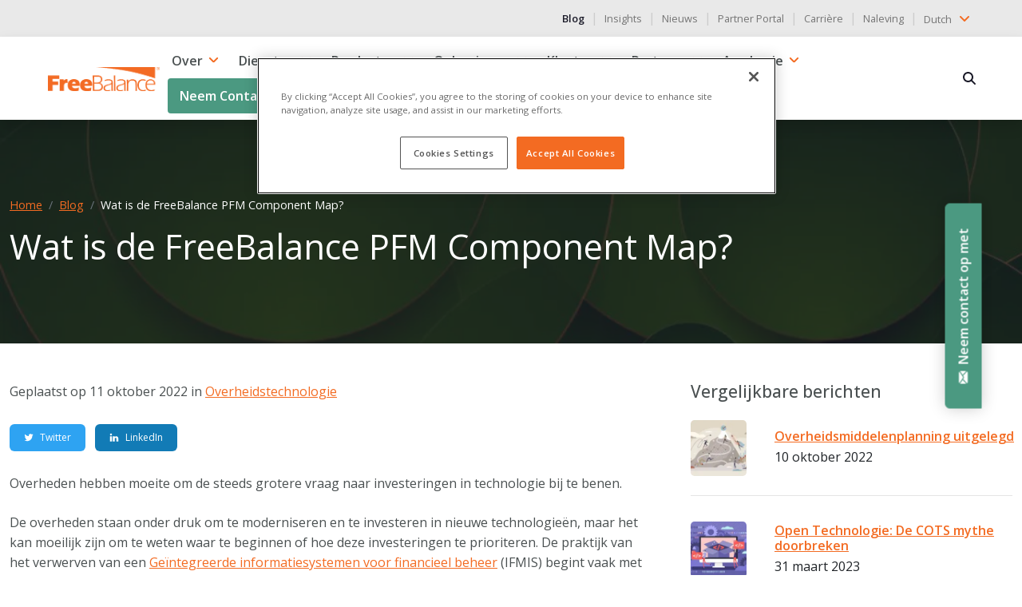

--- FILE ---
content_type: text/html; charset=UTF-8
request_url: https://freebalance.com/nl/blog/overheidstechnologie/freebalance-pfm-component-map/
body_size: 38729
content:


<!doctype html>
<html lang="nl">
  <head>
  <meta charset="utf-8">
  <meta http-equiv="x-ua-compatible" content="ie=edge">
  <meta name="viewport" content="width=device-width, initial-scale=1, shrink-to-fit=no">
  <title>Wat is de FreeBalance PFM Component Map? - FreeBalance</title>


<meta name="robots" content="max-snippet:-1,max-image-preview:standard,max-video-preview:-1" />
<meta name="description" content="De FreeBalance PFM Component Map maakt het mogelijk functionele behoeften en prioriteiten te bepalen voor effectief Public Financial Management. Lees meer." />
<meta property="og:image" content="https://freebalance.com/wp-content/uploads/2009/03/AdobeStock_329985262-small.jpeg" />
<meta property="og:image:width" content="1920" />
<meta property="og:image:height" content="1080" />
<meta property="og:image" content="https://freebalance.com/wp-content/uploads/2022/10/image.png.webp" />
<meta property="og:locale" content="nl_NL" />
<meta property="og:type" content="article" />
<meta property="og:title" content="Wat is de FreeBalance PFM Component Map?" />
<meta property="og:description" content="De FreeBalance PFM Component Map maakt het mogelijk functionele behoeften en prioriteiten te bepalen voor effectief Public Financial Management. Lees meer." />
<meta property="og:url" content="https://freebalance.com/nl/blog/overheidstechnologie/freebalance-pfm-component-map/" />
<meta property="og:site_name" content="FreeBalance" />
<meta property="og:updated_time" content="2023-04-17T09:55+00:00" />
<meta property="article:published_time" content="2022-10-11T10:40+00:00" />
<meta property="article:modified_time" content="2023-04-17T09:55+00:00" />
<meta name="twitter:card" content="summary_large_image" />
<meta name="twitter:site" content="@freebalance" />
<meta name="twitter:creator" content="@dalytics" />
<meta name="twitter:title" content="Wat is de FreeBalance PFM Component Map?" />
<meta name="twitter:description" content="De FreeBalance PFM Component Map maakt het mogelijk functionele behoeften en prioriteiten te bepalen voor effectief Public Financial Management. Lees meer." />
<meta name="twitter:image" content="https://freebalance.com/wp-content/uploads/2009/03/AdobeStock_329985262-small.jpeg" />
<link rel="shortlink" href="https://freebalance.com/nl/?p=329" />
<link rel="canonical" href="https://freebalance.com/nl/blog/overheidstechnologie/freebalance-pfm-component-map/" />
<script type="application/ld+json">{
    "@context": "https:\/\/schema.org",
    "@type": "BreadcrumbList",
    "itemListElement": [
        {
            "@type": "ListItem",
            "position": 1,
            "item": {
                "@id": "https:\/\/freebalance.com\/nl\/",
                "name": "FreeBalance"
            }
        },
        {
            "@type": "ListItem",
            "position": 2,
            "item": {
                "@id": "\/nl\/blog\/categorie\/overheidstechnologie\/",
                "name": "Overheidstechnologie"
            }
        },
        {
            "@type": "ListItem",
            "position": 3,
            "item": {
                "@id": "https:\/\/freebalance.com\/nl\/blog\/overheidstechnologie\/freebalance-pfm-component-map\/",
                "name": "Wat is de FreeBalance PFM Component Map?"
            }
        }
    ]
}</script>
<meta name="google-site-verification" content="DmrkrI6xy3ke913dLJg9TVWyFkcCtmDKviO0kfy4-QI" />


<link rel="preload" as="image" href="/wp-content/uploads/2009/03/AdobeStock_329985262-small-1024x576.jpeg.webp"  /><style id='jetpack-sharing-buttons-style-inline-css' type='text/css'>
.jetpack-sharing-buttons__services-list{display:flex;flex-direction:row;flex-wrap:wrap;gap:0;list-style-type:none;margin:5px;padding:0}.jetpack-sharing-buttons__services-list.has-small-icon-size{font-size:12px}.jetpack-sharing-buttons__services-list.has-normal-icon-size{font-size:16px}.jetpack-sharing-buttons__services-list.has-large-icon-size{font-size:24px}.jetpack-sharing-buttons__services-list.has-huge-icon-size{font-size:36px}@media print{.jetpack-sharing-buttons__services-list{display:none!important}}.editor-styles-wrapper .wp-block-jetpack-sharing-buttons{gap:0;padding-inline-start:0}ul.jetpack-sharing-buttons__services-list.has-background{padding:1.25em 2.375em}
</style>
<style id='akismet-widget-style-inline-css' type='text/css'>

			.a-stats {
				--akismet-color-mid-green: #357b49;
				--akismet-color-white: #fff;
				--akismet-color-light-grey: #f6f7f7;

				max-width: 350px;
				width: auto;
			}

			.a-stats * {
				all: unset;
				box-sizing: border-box;
			}

			.a-stats strong {
				font-weight: 600;
			}

			.a-stats a.a-stats__link,
			.a-stats a.a-stats__link:visited,
			.a-stats a.a-stats__link:active {
				background: var(--akismet-color-mid-green);
				border: none;
				box-shadow: none;
				border-radius: 8px;
				color: var(--akismet-color-white);
				cursor: pointer;
				display: block;
				font-family: -apple-system, BlinkMacSystemFont, 'Segoe UI', 'Roboto', 'Oxygen-Sans', 'Ubuntu', 'Cantarell', 'Helvetica Neue', sans-serif;
				font-weight: 500;
				padding: 12px;
				text-align: center;
				text-decoration: none;
				transition: all 0.2s ease;
			}

			/* Extra specificity to deal with TwentyTwentyOne focus style */
			.widget .a-stats a.a-stats__link:focus {
				background: var(--akismet-color-mid-green);
				color: var(--akismet-color-white);
				text-decoration: none;
			}

			.a-stats a.a-stats__link:hover {
				filter: brightness(110%);
				box-shadow: 0 4px 12px rgba(0, 0, 0, 0.06), 0 0 2px rgba(0, 0, 0, 0.16);
			}

			.a-stats .count {
				color: var(--akismet-color-white);
				display: block;
				font-size: 1.5em;
				line-height: 1.4;
				padding: 0 13px;
				white-space: nowrap;
			}
		
</style>
<link   rel="preload" href="/wp-content/themes/FreeBalance/dist/styles/main_35d1b7644ac7dd61aa74.css" as="style"><link   rel="stylesheet" href="/wp-content/themes/FreeBalance/dist/styles/main_35d1b7644ac7dd61aa74.css"><link rel="alternate" hreflang="en-US" href="https://freebalance.com/en/blog/government-technology/freebalance-pfm-component-map/"/>
<link rel="alternate" hreflang="es-ES" href="https://freebalance.com/es/blog/gobierno-tecnologia/freebalance-pfm-component-map/"/>
<link rel="alternate" hreflang="fr-FR" href="https://freebalance.com/fr/blog/gouvernement-technologie/freebalance-pfm-component-map/"/>
<link rel="alternate" hreflang="pt-BR" href="https://freebalance.com/br/blog/tecnologia-do-governo/freebalance-pfm-component-map/"/>
<link rel="alternate" hreflang="pt-PT" href="https://freebalance.com/pt/blog/tecnologia-do-governo/mapa-de-componentes-do-freebalance-pfm/"/>
<link rel="alternate" hreflang="nl-NL" href="https://freebalance.com/nl/blog/overheidstechnologie/freebalance-pfm-component-map/"/>
<link rel="alternate" hreflang="en" href="https://freebalance.com/en/blog/government-technology/freebalance-pfm-component-map/"/>
<link rel="alternate" hreflang="es" href="https://freebalance.com/es/blog/gobierno-tecnologia/freebalance-pfm-component-map/"/>
<link rel="alternate" hreflang="fr" href="https://freebalance.com/fr/blog/gouvernement-technologie/freebalance-pfm-component-map/"/>
<link rel="alternate" hreflang="pt" href="https://freebalance.com/br/blog/tecnologia-do-governo/freebalance-pfm-component-map/"/>
<link rel="alternate" hreflang="nl" href="https://freebalance.com/nl/blog/overheidstechnologie/freebalance-pfm-component-map/"/>
<link rel="apple-touch-icon" sizes="180x180" href="/wp-content/uploads/fbrfg/apple-touch-icon.png">
<link rel="icon" type="image/png" sizes="32x32" href="/wp-content/uploads/fbrfg/favicon-32x32.png">
<link rel="icon" type="image/png" sizes="16x16" href="/wp-content/uploads/fbrfg/favicon-16x16.png">
<link rel="manifest" href="/wp-content/uploads/fbrfg/site.webmanifest">
<link rel="mask-icon" href="/wp-content/uploads/fbrfg/safari-pinned-tab.svg" color="#5bbad5">
<link rel="shortcut icon" href="/wp-content/uploads/fbrfg/favicon.ico">
<meta name="msapplication-TileColor" content="#da532c">
<meta name="msapplication-config" content="/wp-content/uploads/fbrfg/browserconfig.xml">
<meta name="theme-color" content="#ffffff"><script>
      window.ga=function(){ga.q.push(arguments)};ga.q=[];ga.l=+new Date;
    ga('create','UA-125048412-1','auto');
    ga('set','anonymizeIp',true);  ga('set','transport','beacon');ga('send','pageview');
</script>
  <script src="https://www.google-analytics.com/analytics.js" async defer></script>
<link rel="icon" href="/wp-content/uploads/2021/05/favicon-icon-150x150.png" sizes="32x32">
<link rel="icon" href="/wp-content/uploads/2021/05/favicon-icon-300x300.png" sizes="192x192">
<link rel="apple-touch-icon" href="/wp-content/uploads/2021/05/favicon-icon-300x300.png">
<meta name="msapplication-TileImage" content="/wp-content/uploads/2021/05/favicon-icon-300x300.png">
		<style type="text/css" id="wp-custom-css">
			.page-press-releases-data .card-img-top, .page-customer-news-data .card-img-top{
  height: 200px;
  object-fit: cover;
}

#nf-label-field-588, #nf-label-field-592, #nf-label-field-593 {
	text-align: left;
}		</style>
		<script id="wpacu-preload-async-css-fallback">
/*! LoadCSS. [c]2020 Filament Group, Inc. MIT License */
/* This file is meant as a standalone workflow for
- testing support for link[rel=preload]
- enabling async CSS loading in browsers that do not support rel=preload
- applying rel preload css once loaded, whether supported or not.
*/
(function(w){"use strict";var wpacuLoadCSS=function(href,before,media,attributes){var doc=w.document;var ss=doc.createElement('link');var ref;if(before){ref=before}else{var refs=(doc.body||doc.getElementsByTagName('head')[0]).childNodes;ref=refs[refs.length-1]}
var sheets=doc.styleSheets;if(attributes){for(var attributeName in attributes){if(attributes.hasOwnProperty(attributeName)){ss.setAttribute(attributeName,attributes[attributeName])}}}
ss.rel="stylesheet";ss.href=href;ss.media="only x";function ready(cb){if(doc.body){return cb()}
setTimeout(function(){ready(cb)})}
ready(function(){ref.parentNode.insertBefore(ss,(before?ref:ref.nextSibling))});var onwpaculoadcssdefined=function(cb){var resolvedHref=ss.href;var i=sheets.length;while(i--){if(sheets[i].href===resolvedHref){return cb()}}
setTimeout(function(){onwpaculoadcssdefined(cb)})};function wpacuLoadCB(){if(ss.addEventListener){ss.removeEventListener("load",wpacuLoadCB)}
ss.media=media||"all"}
if(ss.addEventListener){ss.addEventListener("load",wpacuLoadCB)}
ss.onwpaculoadcssdefined=onwpaculoadcssdefined;onwpaculoadcssdefined(wpacuLoadCB);return ss};if(typeof exports!=="undefined"){exports.wpacuLoadCSS=wpacuLoadCSS}else{w.wpacuLoadCSS=wpacuLoadCSS}}(typeof global!=="undefined"?global:this))
</script>
  <link rel="preconnect" href="https://fonts.gstatic.com" crossorigin />
  <link rel="preload" as="style" href="https://fonts.googleapis.com/css2?family=Open+Sans:wght@400;500;600&display=swap" />
  <link rel="stylesheet" href="https://fonts.googleapis.com/css2?family=Open+Sans:wght@400;500;600&display=swap" media="print" onload="this.media='all'" />
  <noscript>
    <link rel="stylesheet" href="https://fonts.googleapis.com/css2?family=Open+Sans:wght@400;500;600&display=swap" />
  </noscript>

  
  <script>(function(w,d,s,l,i){w[l]=w[l]||[];w[l].push({'gtm.start':
  new Date().getTime(),event:'gtm.js'});var f=d.getElementsByTagName(s)[0],
  j=d.createElement(s),dl=l!='dataLayer'?'&l='+l:'';j.async=true;j.src=
  'https://www.googletagmanager.com/gtm.js?id='+i+dl;f.parentNode.insertBefore(j,f);
  })(window,document,'script','dataLayer','GTM-W4ZVK74');</script>
  

  <link rel="preload" as="image" href="/wp-content/uploads/2009/03/AdobeStock_329985262-small-1024x576.jpeg.webp" type="image/webp" media="(max-width: 540px)" imagesrcset="/wp-content/uploads/2009/03/AdobeStock_329985262-small-1024x576.jpeg.webp 1024w, /wp-content/uploads/2009/03/AdobeStock_329985262-small-300x169.jpeg.webp 300w, /wp-content/uploads/2009/03/AdobeStock_329985262-small-150x150.jpeg.webp 150w" imagesizes="(max-width: 540px) 100vw, (min-width: 541px) and (max-width: 1039px) 50vw, (min-width: 1040px) 25vw">

</head>
  <body itemscope itemtype="https://schema.org/WebSite" class="post-template-default single single-post postid-329 single-format-standard translatepress-nl_NL freebalance-pfm-component-map sidebar-primary app-data index-data singular-data single-data single-post-data single-post-freebalance-pfm-component-map-data">
    
    <noscript><iframe src="https://www.googletagmanager.com/ns.html?id=GTM-W4ZVK74"
    height="0" width="0" style="display:none;visibility:hidden"></iframe></noscript>
    

        <div class="wrap" role="document">
      <div class="content">
        <main role="main" itemscope itemprop="mainContentOfPage" aria-label="hoofdgedeelte" class="main">
          
<header class="header default" role="banner" itemscope itemtype="http://schema.org/WPHeader">
    <div class="topbar">
        <div class="container-fluid">
            <div class="row">
            <div class="col-12">
                  <div class="d-block d-md-flex align-items-center justify-content-end">
                      <nav class="d-inline-block" itemscope="itemscope" itemtype="http://schema.org/SiteNavigationElement" role="navigation">
                                                                                      <ul id="menu-top-menu-en" class="nav list-unstyled"><li class="active menu-item menu-blog"><a href="https://freebalance.com/nl/blog/" class="text-decoration-none small" itemprop="url">Blog</a>&nbsp;&nbsp;|&nbsp;&nbsp;</li>
<li class="menu-item menu-insights"><a href="https://freebalance.com/nl/insights/" class="text-decoration-none small" itemprop="url">Insights</a>&nbsp;&nbsp;|&nbsp;&nbsp;</li>
<li class="menu-item menu-news"><a href="https://freebalance.com/nl/nieuws/" class="text-decoration-none small" itemprop="url">Nieuws</a>&nbsp;&nbsp;|&nbsp;&nbsp;</li>
<li class="menu-item menu-partner-portal"><a target="_blank" rel="noopener" href="https://partners.freebalance.com/" class="text-decoration-none small" itemprop="url">Partner Portal</a>&nbsp;&nbsp;|&nbsp;&nbsp;</li>
<li class="menu-item menu-careers"><a href="https://freebalance.com/nl/carrieres/" class="text-decoration-none small" itemprop="url">Carrière</a>&nbsp;&nbsp;|&nbsp;&nbsp;</li>
<li class="menu-item menu-compliance"><a href="https://freebalance.com/nl/compliance/" class="text-decoration-none small" itemprop="url">Naleving</a>&nbsp;&nbsp;|&nbsp;&nbsp;</li>
</ul>
                                                </nav>
                      <div class="ps-0 d-inline-block" style="z-index:1000;">
<div class="dropdown" data-no-translation>
    <button type="button" data-bs-toggle='dropdown' class="p-0 btn dropdown-toggle border-0 text-decoration-none"  id="languageSwitcher1" aria-haspopup="true" aria-expanded="false">
                                                                                                                                        <span>Dutch</span>
                    		<svg class="mb-1" width="24px" height="24px" viewbox="0 0 24 24" xmlns="http://www.w3.org/2000/svg" fill="none" stroke="333"><g id="SVGRepo_bgCarrier" stroke-width="0"></g><g id="SVGRepo_tracerCarrier" stroke-linecap="round" stroke-linejoin="round"></g><g id="SVGRepo_iconCarrier"><path stroke="#f36b22" stroke-linecap="round" stroke-linejoin="round" stroke-width="2" d="m17 10-5 5-5-5"></path></g></svg>
    </button>
    <div class="dropdown-menu dropdown-menu-end" aria-labelledby="languageSwitcher1">
                    <a class="dropdown-item text-decoration-none" href="https://freebalance.com/en/blog/government-technology/freebalance-pfm-component-map/">
                <span>English</span>
            </a>
                    <a class="dropdown-item text-decoration-none" href="https://freebalance.com/es/blog/gobierno-tecnologia/freebalance-pfm-component-map/">
                <span>Español</span>
            </a>
                    <a class="dropdown-item text-decoration-none" href="https://freebalance.com/fr/blog/gouvernement-technologie/freebalance-pfm-component-map/">
                <span>Français</span>
            </a>
                    <a class="dropdown-item text-decoration-none" href="https://freebalance.com/br/blog/tecnologia-do-governo/freebalance-pfm-component-map/">
                <span>Português (BR)</span>
            </a>
                    <a class="dropdown-item text-decoration-none" href="https://freebalance.com/pt/blog/tecnologia-do-governo/mapa-de-componentes-do-freebalance-pfm/">
                <span>Português (PT)</span>
            </a>
                    <a class="dropdown-item text-decoration-none" href="https://freebalance.com/nl/blog/overheidstechnologie/freebalance-pfm-component-map/">
                <span>Dutch</span>
            </a>
            </div>
</div>
</div>
                  </div>
              </div>
            </div>
        </div>
    </div>

    <nav class="navbar bg-white navbar-expand-lg py-2 shadow" role="navigation" itemscope itemtype="http://schema.org/SiteNavigationElement">
        <div class="container-fluid">
            <a class="navbar-brand" href="https://freebalance.com/nl/">
                <img width="200" height="43" class="img-fluid" src="https://freebalance.com/wp-content/themes/FreeBalance/dist/images/logo_dc1d5d6f0819d4616e2c.webp" alt="FreeBalance Logo">
            </a>
            <button class="navbar-toggler hamburger hamburger--squeeze collapsed" type="button" data-bs-toggle="collapse" aria-expanded="false" data-bs-target="#navbarSupportedContent" aria-controls="navbarSupportedContent" aria-label="Toggle navigatie" data-no-translation-aria-label="">
                <span class="hamburger-box">
                    <span class="hamburger-inner"></span>
                </span>
            </button>

            <div class="navbar-collapse collapse justify-content-end" id="navbarSupportedContent">
                                    <ul id="menu-primary-menu-en" class="nav navbar-nav"><li itemscope="itemscope" itemtype="https://www.schema.org/SiteNavigationElement" id="menu-item-305" class="menu-item menu-item-type-custom menu-item-object-custom menu-item-has-children dropdown menu-item-305 nav-item"><a  href="https://freebalance.com/nl/over-2/" data-href="/about/" data-bs-toggle="dropdown" aria-haspopup="true" aria-expanded="false" class="dropdown-toggle nav-link" id="menu-item-dropdown-305" itemprop="url">Over</a>
<ul class="dropdown-menu" aria-labelledby="menu-item-dropdown-305" role="menu">
	<li itemscope="itemscope" itemtype="https://www.schema.org/SiteNavigationElement" id="menu-item-16165" class="menu-item menu-item-type-post_type menu-item-object-page menu-item-16165 nav-item"><a  href="https://freebalance.com/nl/over-2/" class="dropdown-item" role="menuitem" itemprop="url">Over ons</a></li>
	<li itemscope="itemscope" itemtype="https://www.schema.org/SiteNavigationElement" id="menu-item-13525" class="menu-item menu-item-type-post_type menu-item-object-page menu-item-13525 nav-item"><a  href="https://freebalance.com/nl/doel/" class="dropdown-item" role="menuitem" itemprop="url">Doel</a></li>
	<li itemscope="itemscope" itemtype="https://www.schema.org/SiteNavigationElement" id="menu-item-13524" class="menu-item menu-item-type-post_type menu-item-object-page menu-item-13524 nav-item"><a  href="https://freebalance.com/nl/leiderschap/" class="dropdown-item" role="menuitem" itemprop="url">Leiderschap</a></li>
	<li itemscope="itemscope" itemtype="https://www.schema.org/SiteNavigationElement" id="menu-item-13523" class="menu-item menu-item-type-post_type menu-item-object-page menu-item-13523 nav-item"><a  href="https://freebalance.com/nl/geschiedenis/" class="dropdown-item" role="menuitem" itemprop="url">Geschiedenis</a></li>
	<li itemscope="itemscope" itemtype="https://www.schema.org/SiteNavigationElement" id="menu-item-18158" class="menu-item menu-item-type-post_type menu-item-object-page menu-item-18158 nav-item"><a  href="https://freebalance.com/nl/carrieres/" class="dropdown-item" role="menuitem" itemprop="url">Carrière</a></li>
</ul>
</li>
<li itemscope="itemscope" itemtype="https://www.schema.org/SiteNavigationElement" id="menu-item-14540" class="menu-item menu-item-type-post_type menu-item-object-page menu-item-has-children dropdown menu-item-14540 nav-item"><a  href="https://freebalance.com/nl/diensten/" data-href="https://freebalance.com/nl/diensten/" data-bs-toggle="dropdown" aria-haspopup="true" aria-expanded="false" class="dropdown-toggle nav-link" id="menu-item-dropdown-14540" itemprop="url">Diensten</a>
<ul class="dropdown-menu" aria-labelledby="menu-item-dropdown-14540" role="menu">
	<li itemscope="itemscope" itemtype="https://www.schema.org/SiteNavigationElement" id="menu-item-16190" class="menu-item menu-item-type-post_type menu-item-object-page menu-item-16190 nav-item"><a  href="https://freebalance.com/nl/diensten/advies/" class="dropdown-item" role="menuitem" itemprop="url">Advies</a></li>
	<li itemscope="itemscope" itemtype="https://www.schema.org/SiteNavigationElement" id="menu-item-16189" class="menu-item menu-item-type-post_type menu-item-object-page menu-item-16189 nav-item"><a  href="https://freebalance.com/nl/diensten/uitvoering/" class="dropdown-item" role="menuitem" itemprop="url">Implementatie</a></li>
	<li itemscope="itemscope" itemtype="https://www.schema.org/SiteNavigationElement" id="menu-item-14451" class="menu-item menu-item-type-post_type menu-item-object-page menu-item-14451 nav-item"><a  href="https://freebalance.com/nl/diensten/duurzaamheid/" class="dropdown-item" role="menuitem" itemprop="url">Duurzaamheid</a></li>
</ul>
</li>
<li itemscope="itemscope" itemtype="https://www.schema.org/SiteNavigationElement" id="menu-item-306" class="products mega-menu dropdown menu-item menu-item-type-custom menu-item-object-custom dropdown menu-item-306 nav-item"><a  href="https://freebalance.com/nl/producten/" data-href="/en/products/" data-bs-toggle="dropdown" aria-haspopup="true" aria-expanded="false" class="dropdown-toggle nav-link" id="menu-item-dropdown-306" itemprop="url">Producten</a>
<ul class="dropdown-menu" aria-labelledby="menu-item-dropdown-306" role="menu">
	<li itemscope="itemscope" itemtype="https://www.schema.org/SiteNavigationElement" id="menu-item-100031" class="nav-item-products menu-item-100031 nav-item"><div class="row">
  <div class="col-sm-12 col-lg-12">
    <h6 class="mb-2 nav-title fw-bold" data-no-translation="" data-trp-gettext="">Accountability Suite™</h6>
    <ul class="list-unstyled mt-lg-2">
      <li class=""><a  class="dropdown-item" href="https://freebalance.com/nl/producten/overheids-performance-management/">
          <div class="media d-flex align-items-center">
            <figure class="m-0">
              <img alt="Beheer van overheidsprestaties" width="40" height="40" class="me-3 lozad" data-src="https://freebalance.com/wp-content/themes/FreeBalance/dist/images/products/GPM_d5f9ebbb302da04de9f8.svg" data-no-translation-alt="">
            </figure>
            <span class="mb-0 feature-info-title" data-no-translation="" data-trp-gettext="">Beheer van overheidsprestaties</span>
          </div>
        </a>
      </li>
      <li class=""><a  class="dropdown-item" href="https://freebalance.com/nl/producten/public-financialsmanagement/">
          <div class="media d-flex align-items-center">
            <figure class="m-0">
              <img alt="Beheer van overheidsfinanciën" width="40" height="40" class="me-3 lozad" data-src="https://freebalance.com/wp-content/themes/FreeBalance/dist/images/products/PFM_20ac881cecfb4eea3073.svg" data-no-translation-alt="">
            </figure>
            <span class="mb-0 feature-info-title" data-no-translation="" data-trp-gettext="">Beheer van overheidsfinanciën</span>
          </div>
        </a>
      </li>
      <li class="">
        <a  class="dropdown-item" href="https://freebalance.com/nl/producten/beheer-van-overheidsuitgaven/">
          <div class="media d-flex align-items-center">
            <figure class="m-0">
              <img alt="Beheer van de overheidsuitgaven" width="40" height="40" class="me-3 lozad" data-src="https://freebalance.com/wp-content/themes/FreeBalance/dist/images/products/PEM_00d1b10ee190ed66dd16.svg" data-no-translation-alt="">
            </figure>
            <span class="mb-0 feature-info-title" data-no-translation="" data-trp-gettext="">Beheer van de overheidsuitgaven</span>
          </div>
        </a>
      </li>
      <li class=""><a  class="dropdown-item" href="https://freebalance.com/nl/producten/overheid-kasbeheer/">
          <div class="media d-flex align-items-center">
            <figure class="m-0">
              <img alt="Schatkistbeheer van de overheid" width="40" height="40" class="me-3 lozad" data-src="https://freebalance.com/wp-content/themes/FreeBalance/dist/images/products/GTM_c88299af13b3be8179b6.svg" data-no-translation-alt="">
            </figure>
            <span class="mb-0 feature-info-title" data-no-translation="" data-trp-gettext="">Schatkistbeheer van de overheid</span>
          </div>
        </a>
      </li>
      <li class=""><a  class="dropdown-item" href="https://freebalance.com/nl/producten/beheer-van-overheidsontvangsten/">
          <div class="media d-flex align-items-center">
            <figure class="m-0">
              <img alt="Beheer van overheidsontvangsten" width="40" height="40" class="me-3 lozad" data-src="https://freebalance.com/wp-content/themes/FreeBalance/dist/images/products/GRM_c2ba74774f2538fed9be.svg" data-no-translation-alt="">
            </figure>
            <span class="mb-0 feature-info-title" data-no-translation="" data-trp-gettext="">Beheer van overheidsontvangsten</span>
          </div>
        </a>
      </li>
      <li class=""><a  class="dropdown-item" href="https://freebalance.com/nl/producten/burgerlijk-bestuur/">
          <div class="media d-flex align-items-center">
            <figure class="m-0">
              <img alt="Beheer van het ambtenarenapparaat" width="40" height="40" class="me-3 lozad" data-src="https://freebalance.com/wp-content/themes/FreeBalance/dist/images/products/CSM_e92761e7ae97ebb7f776.svg" data-no-translation-alt="">
            </figure>
            <span class="mb-0 feature-info-title" data-no-translation="" data-trp-gettext="">Beheer van het ambtenarenapparaat</span>
          </div>
        </a>
      </li>
    </ul>
  </div>
</div>
</li>
</ul>
</li>
<li itemscope="itemscope" itemtype="https://www.schema.org/SiteNavigationElement" id="menu-item-20005" class="menu-item menu-item-type-post_type menu-item-object-page menu-item-has-children dropdown menu-item-20005 nav-item"><a  href="https://freebalance.com/nl/grp-oplossingen/" data-href="https://freebalance.com/nl/grp-oplossingen/" data-bs-toggle="dropdown" aria-haspopup="true" aria-expanded="false" class="dropdown-toggle nav-link" id="menu-item-dropdown-20005" itemprop="url">Oplossingen</a>
<ul class="dropdown-menu" aria-labelledby="menu-item-dropdown-20005" role="menu">
	<li itemscope="itemscope" itemtype="https://www.schema.org/SiteNavigationElement" id="menu-item-27375" class="solutions menu-item menu-item-type-post_type menu-item-object-page menu-item-27375 nav-item"><a  href="https://freebalance.com/nl/grp-oplossingen/" class="dropdown-item" role="menuitem" itemprop="url">Oplossingen</a></li>
	<li itemscope="itemscope" itemtype="https://www.schema.org/SiteNavigationElement" id="menu-item-27374" class="menu-item menu-item-type-post_type menu-item-object-page menu-item-27374 nav-item"><a  href="https://freebalance.com/nl/grp-oplossingen/overheid/" class="dropdown-item" role="menuitem" itemprop="url">Overheid</a></li>
	<li itemscope="itemscope" itemtype="https://www.schema.org/SiteNavigationElement" id="menu-item-27373" class="menu-item menu-item-type-post_type menu-item-object-page menu-item-27373 nav-item"><a  href="https://freebalance.com/nl/grp-oplossingen/publieke-sector/" class="dropdown-item" role="menuitem" itemprop="url">Publieke sector</a></li>
	<li itemscope="itemscope" itemtype="https://www.schema.org/SiteNavigationElement" id="menu-item-28174" class="menu-item menu-item-type-post_type menu-item-object-page menu-item-28174 nav-item"><a  href="https://freebalance.com/nl/grp-oplossingen/transparantie-portalen/" class="dropdown-item" role="menuitem" itemprop="url">Transparantie Portalen</a></li>
	<li itemscope="itemscope" itemtype="https://www.schema.org/SiteNavigationElement" id="menu-item-28172" class="menu-item menu-item-type-post_type menu-item-object-page menu-item-28172 nav-item"><a  href="https://freebalance.com/nl/grp-oplossingen/dashboards/" class="dropdown-item" role="menuitem" itemprop="url">Dashboards</a></li>
</ul>
</li>
<li itemscope="itemscope" itemtype="https://www.schema.org/SiteNavigationElement" id="menu-item-308" class="menu-item menu-item-type-custom menu-item-object-custom menu-item-has-children dropdown menu-item-308 nav-item"><a  href="https://freebalance.com/nl/customers/onze-klanten/" data-href="/en/customers/our-customers/" data-bs-toggle="dropdown" aria-haspopup="true" aria-expanded="false" class="dropdown-toggle nav-link" id="menu-item-dropdown-308" itemprop="url">Klanten</a>
<ul class="dropdown-menu" aria-labelledby="menu-item-dropdown-308" role="menu">
	<li itemscope="itemscope" itemtype="https://www.schema.org/SiteNavigationElement" id="menu-item-13522" class="menu-item menu-item-type-post_type menu-item-object-page menu-item-13522 nav-item"><a  href="https://freebalance.com/nl/customers/onze-klanten/" class="dropdown-item" role="menuitem" itemprop="url">Onze klanten</a></li>
	<li itemscope="itemscope" itemtype="https://www.schema.org/SiteNavigationElement" id="menu-item-13534" class="menu-item menu-item-type-post_type menu-item-object-page menu-item-13534 nav-item"><a  href="https://freebalance.com/nl/customers/klant-succesverhalen/" class="dropdown-item" role="menuitem" itemprop="url">Succesverhalen van klanten</a></li>
	<li itemscope="itemscope" itemtype="https://www.schema.org/SiteNavigationElement" id="menu-item-24387" class="menu-item menu-item-type-post_type menu-item-object-page menu-item-24387 nav-item"><a  href="https://freebalance.com/nl/pefa-resultaten/" class="dropdown-item" role="menuitem" itemprop="url">PEFA-resultaten</a></li>
	<li itemscope="itemscope" itemtype="https://www.schema.org/SiteNavigationElement" id="menu-item-13532" class="menu-item menu-item-type-post_type menu-item-object-page menu-item-13532 nav-item"><a  href="https://freebalance.com/nl/customers/stuurcomite/" class="dropdown-item" role="menuitem" itemprop="url">Stuurgroep</a></li>
	<li itemscope="itemscope" itemtype="https://www.schema.org/SiteNavigationElement" id="menu-item-13533" class="menu-item menu-item-type-post_type menu-item-object-page menu-item-13533 nav-item"><a  href="https://freebalance.com/nl/klantenportaal/" class="dropdown-item" role="menuitem" itemprop="url">Klantenportaal</a></li>
</ul>
</li>
<li itemscope="itemscope" itemtype="https://www.schema.org/SiteNavigationElement" id="menu-item-13521" class="menu-item menu-item-type-post_type menu-item-object-page menu-item-has-children dropdown menu-item-13521 nav-item"><a  href="https://freebalance.com/nl/partners/" data-href="https://freebalance.com/nl/partners/" data-bs-toggle="dropdown" aria-haspopup="true" aria-expanded="false" class="dropdown-toggle nav-link" id="menu-item-dropdown-13521" itemprop="url">Partners</a>
<ul class="dropdown-menu" aria-labelledby="menu-item-dropdown-13521" role="menu">
	<li itemscope="itemscope" itemtype="https://www.schema.org/SiteNavigationElement" id="menu-item-27456" class="partners menu-item menu-item-type-post_type menu-item-object-page menu-item-27456 nav-item"><a  href="https://freebalance.com/nl/partners/" class="dropdown-item" role="menuitem" itemprop="url">Partners</a></li>
	<li itemscope="itemscope" itemtype="https://www.schema.org/SiteNavigationElement" id="menu-item-35351" class="menu-item menu-item-type-custom menu-item-object-custom menu-item-35351 nav-item"><a  target="_blank" href="https://partners.freebalance.com/" class="dropdown-item" role="menuitem" itemprop="url">Partner Portal</a></li>
	<li itemscope="itemscope" itemtype="https://www.schema.org/SiteNavigationElement" id="menu-item-27455" class="menu-item menu-item-type-post_type menu-item-object-page menu-item-27455 nav-item"><a  href="https://freebalance.com/nl/partners/reseller-programma/" class="dropdown-item" role="menuitem" itemprop="url">Programma voor wederverkopers</a></li>
</ul>
</li>
<li itemscope="itemscope" itemtype="https://www.schema.org/SiteNavigationElement" id="menu-item-14470" class="menu-item menu-item-type-post_type menu-item-object-page menu-item-has-children dropdown menu-item-14470 nav-item"><a  href="https://freebalance.com/nl/academie/" data-href="https://freebalance.com/nl/academie/" data-bs-toggle="dropdown" aria-haspopup="true" aria-expanded="false" class="dropdown-toggle nav-link" id="menu-item-dropdown-14470" itemprop="url">Academie</a>
<ul class="dropdown-menu" aria-labelledby="menu-item-dropdown-14470" role="menu">
	<li itemscope="itemscope" itemtype="https://www.schema.org/SiteNavigationElement" id="menu-item-28435" class="menu-item menu-item-type-post_type menu-item-object-page menu-item-28435 nav-item"><a  href="https://freebalance.com/nl/academie/cursussen/" class="dropdown-item" role="menuitem" itemprop="url">Cursussen</a></li>
</ul>
</li>
<li itemscope="itemscope" itemtype="https://www.schema.org/SiteNavigationElement" id="menu-item-27551" class="contact-btn menu-item menu-item-type-post_type menu-item-object-page menu-item-27551 nav-item"><a  href="https://freebalance.com/nl/neem-contact-op-met/" class="nav-link" itemprop="url">Neem contact op met</a></li>
</ul>
                            </div>
            <div class="d-none d-lg-flex mr-5 mr-lg-0 pr-4 pr-lg-0">
                <ul itemscope="itemscope" itemtype="http://schema.org/SiteNavigationElement" class="nav navbar-nav ms-1 ms-lg-4 align-self-center">
                    <li class="header-search nav-item">
                        <div class="search-container">
                            <a title="Zoek op" aria-label="Zoek op" class="search-btn not_click" href="javascript:void(0);"><span class="visually-hidden" data-no-translation="" data-trp-gettext="">Zoeken</span></a>
                            <div class="search-box not-click">
                                <form role="search" method="get" class="search-form m-0" action="https://freebalance.com/nl/" data-trp-original-action="https://freebalance.com/nl/">
                                    <input value="" name="s" type="text" class="not-click form-control w-100" placeholder="Zoeken..." data-no-translation-placeholder="">
                                    <button class="search-button" type="submit"><i class="fa fa-search not-click"></i></button>
                                <input type="hidden" name="trp-form-language" value="nl"/></form>
                            </div>
                        </div>
                    </li>
                </ul>
            </div>
        </div>
    </nav>
</header>
            <section class="header-inner bg-overlay-black-70">
  <picture class="lozad">
            
      <source srcset="/wp-content/uploads/2009/03/AdobeStock_329985262-small-1024x576.jpeg"  media="(min-width: 1040px)">
      <source srcset="/wp-content/uploads/2009/03/AdobeStock_329985262-small-300x169.jpeg"  media="(min-width: 541px)">
      <source srcset="/wp-content/uploads/2009/03/AdobeStock_329985262-small-150x150.jpeg"  media="(max-width: 540px)">
      <img width="100%" alt="Wat is de FreeBalance PFM Component Map?" class="carousel-img d-block" src="/wp-content/uploads/2009/03/AdobeStock_329985262-small-1024x576.jpeg">
  </picture>
  <div class="header-content w-100">
    <div class="container">
      <div class="row d-flex">
        <div class="col-md-12 position-relative">
          <div class="header-inner-title">
            <nav aria-label="broodkruimel">
              <ol class="breadcrumb mt-3 text-white fs-6" itemscope itemtype="http://schema.org/BreadcrumbList">
                <li itemscope itemprop="itemListElement" itemtype="http://schema.org/ListItem" class="text-white breadcrumb-item">
                  <a itemprop="item" content="https://www.freebalance.com/" href="https://freebalance.com/nl/"><span itemprop="name">Home</span></a>
                  <meta itemprop="position" content="1" />
                </li>
                <li itemscope itemprop="itemListElement" itemtype="http://schema.org/ListItem" class="text-white breadcrumb-item">
                  <a itemprop="item" content="https://www.freebalance.com/blog" href="/nl/blog/"><span itemprop="name">Blog</span></a>
                  <meta itemprop="position" content="2" />
                </li>
                <li itemscope itemprop="itemListElement" itemtype="http://schema.org/ListItem" class="d-none d-md-block d-lg-block text-white breadcrumb-item active" aria-current="page"><span itemprop="name">Wat is de FreeBalance PFM Component Map?</span>
                  <meta itemprop="position" content="3" />
                </li>
              </ol>
            </nav>
            <h1 itemprop="name" class="text-white">Wat is de FreeBalance PFM Component Map?</h1>
            <p itemprop="description" class="text-white mb-0"></p>
          </div>
        </div>
      </div>
    </div>
  </div>
</section>
<style>
.header-content { position: relative; bottom: 0; }
.header-inner img { position: absolute; top: 0; left: 0; width: 100%; object-position: center; z-index: -1; object-fit: cover; object-position: center; height: 100%; overflow: hidden; }
</style>
       <div class="container pt-6 pb-4 d-none">
    <div class="row">
        <div class="col-lg-9 d-none">
          <nav aria-label="broodkruimel">
            <ol class="breadcrumb bg-white px-0 pt-0" itemscope itemtype="http://schema.org/BreadcrumbList">
              <li itemscope itemprop="itemListElement" itemtype="http://schema.org/ListItem" class="breadcrumb-item">
                <a  itemprop="item" content="https://www.freebalance.com/" href="https://freebalance.com/nl/"><span itemprop="name">Home</span></a><meta itemprop="position" content="1" /></li>
              <li itemscope itemprop="itemListElement" itemtype="http://schema.org/ListItem" class="breadcrumb-item">
                <a  itemprop="item" content="https://www.freebalance.com/blog" href="https://freebalance.com/nl/customers/klant-succesverhalen/"><span itemprop="name">Blog</span></a>
                <meta itemprop="position" content="2" /></li>
              <li itemscope itemprop="itemListElement" itemtype="http://schema.org/ListItem" class="breadcrumb-item active" aria-current="page"><span itemprop="name">Wat is de FreeBalance PFM Component Map?</span><meta itemprop="position" content="3" /></li>
            </ol>
          </nav>
        </div>
        <div class="col-lg-9">
        </div>
    </div>
</div>
    <article itemscope itemtype="http://schema.org/Article" class="post-329 post type-post status-publish format-standard has-post-thumbnail hentry category-government-technology tag-budget tag-government-receipts-management tag-government-technology-2 tag-integrated-financial-management-information-systems tag-modernization tag-pfm tag-pfm-component-map tag-pfm-reform">
  <section class="space-pb blog-post">
    <div class="container">
      <div class="row">
        <div class="col-lg-8 pe-lg-5 overflow-hidden">
          <div class="mb-0">
            <p class="byline author vcard mb-4 mt-5">
              Geplaatst op <time class="updated" datetime="2022-10-11T10:40:00+00:00">11 oktober 2022</time> in <a href="/nl/blog/categorie/overheidstechnologie/" rel="category tag">Overheidstechnologie</a>            </p>
            
<div class="entry-share">
  <ul class="entry-share-btns">
                  <li class="entry-share-btn entry-share-btn-twitter">
                <a href="https://twitter.com/intent/tweet?text=%3Ctrp-post-container+data-trp-post-id%3D%27329%27%3EWhat+is+the+FreeBalance+PFM+Component+Map%3F%3C%2Ftrp-post-container%3E&amp;url=https%3A%2F%2Ffreebalance.com%2Fnl%2Fblog%2Foverheidstechnologie%2Ffreebalance-pfm-component-map%2F" title="Deel op Twitter" target="_blank" data-no-translation-title="">
                  <div>
                  <div class="entry-share-btn-icon" aria-hidden="true">
                    <svg version="1.1" x="0px" y="0px" width="24px" height="24px" viewbox="0 0 24 24" enable-background="new 0 0 24 24" xml:space="preserve">
                      <g><path d="M23.444,4.834c-0.814,0.363-1.5,0.375-2.228,0.016c0.938-0.562,0.981-0.957,1.32-2.019c-0.878,0.521-1.851,0.9-2.886,1.104 C18.823,3.053,17.642,2.5,16.335,2.5c-2.51,0-4.544,2.036-4.544,4.544c0,0.356,0.04,0.703,0.117,1.036 C8.132,7.891,4.783,6.082,2.542,3.332C2.151,4.003,1.927,4.784,1.927,5.617c0,1.577,0.803,2.967,2.021,3.782 C3.203,9.375,2.503,9.171,1.891,8.831C1.89,8.85,1.89,8.868,1.89,8.888c0,2.202,1.566,4.038,3.646,4.456 c-0.666,0.181-1.368,0.209-2.053,0.079c0.579,1.804,2.257,3.118,4.245,3.155C5.783,18.102,3.372,18.737,1,18.459 C3.012,19.748,5.399,20.5,7.966,20.5c8.358,0,12.928-6.924,12.928-12.929c0-0.198-0.003-0.393-0.012-0.588 C21.769,6.343,22.835,5.746,23.444,4.834z"/></g>
                    </svg>
                  </div>
                  <span data-no-translation="" data-trp-gettext="">Twitter</span>
                </div>
                </a>
              </li>
                          <li class="entry-share-btn entry-share-btn-linkedin">
                <a href="https://www.linkedin.com/shareArticle?mini=true&amp;url=https%3A%2F%2Ffreebalance.com%2Fnl%2Fblog%2Foverheidstechnologie%2Ffreebalance-pfm-component-map%2F&amp;summary=" title="Delen op LinkedIn" target="_blank" data-no-translation-title="">
                  <div class="entry-share-btn-icon" aria-hidden="true">
                    <svg version="1.1" x="0px" y="0px" width="24px" height="24px" viewbox="0 0 24 24" enable-background="new 0 0 24 24" xml:space="preserve">
                      <g><path d="M6.527,21.5h-5v-13h5V21.5z M4.018,6.5H3.988C2.478,6.5,1.5,5.318,1.5,4.019c0-1.329,1.008-2.412,2.547-2.412 c1.541,0,2.488,1.118,2.519,2.447C6.565,5.354,5.588,6.5,4.018,6.5z M15.527,12.5c-1.105,0-2,0.896-2,2v7h-5c0,0,0.059-12,0-13h5 v1.485c0,0,1.548-1.443,3.938-1.443c2.962,0,5.062,2.144,5.062,6.304V21.5h-5v-7C17.527,13.396,16.632,12.5,15.527,12.5z"/></g>
                    </svg>
                  </div>
                  <span data-no-translation="" data-trp-gettext="">LinkedIn</span>
                </a>
              </li>
              </ul>
</div>
            
<p>Overheden hebben moeite om de steeds grotere vraag naar investeringen in technologie bij te benen.</p>



<p>De overheden staan onder druk om te moderniseren en te investeren in nieuwe technologieën, maar het kan moeilijk zijn om te weten waar te beginnen of hoe deze investeringen te prioriteren. De praktijk van het verwerven van een <a href="https://freebalance.com/nl/producten/" target="_blank" rel="noreferrer noopener">Geïntegreerde informatiesystemen voor financieel beheer</a> (IFMIS) begint vaak met de context van de boekhouding in de particuliere sector of bestaande software die in gebruik is. Maar het financieel beheer verschilt in de overheidssector, waardoor deze aanpak vaak tot verkeerde prioriteiten leidt.</p>



<h2 class="wp-block-heading">FreeBalance PFM Componentenkaart</h2>



<p class="has-text-align-left">Om regeringen te helpen <a href="https://freebalance.com/nl/">FreeBalance</a> heeft een PFM Component Map ontwikkeld waarmee functionele behoeften en prioriteiten voor effectief Public Financial Management kunnen worden vastgesteld. De FreeBalance PFM Component Map biedt een <strong>overzicht op hoog niveau van de financiële functies van de overheid</strong>. Het is een doel om de kenmerken van een IFMIS te bepalen.</p>



<h3 class="wp-block-heading">Hoe helpt de FreeBalance PFM Component Map overheden?</h3>



<p class="has-text-align-left">De FreeBalance PFM Component Map helpt overheden te bepalen welke componenten nodig zijn en hoe belangrijk ze zijn. Overheden kunnen ook de huidige systemen afzetten tegen de componentenkaart om hiaten vast te stellen. Hiermee kan de vereiste portefeuille voor automatisering, hervorming en verbetering worden vastgesteld.&nbsp;</p>



<p class="has-text-align-left">Een component is een gedefinieerd stuk functionaliteit dat op zichzelf zou kunnen functioneren. Met de FreeBalance PFM Component Map kunnen meer detailniveaus worden bereikt om rijke functionele eisen te identificeren. Het biedt ook componenten voor transparantie en dienstverlening aan de burger. De indeling en definitie van componenten is gericht op de overheid.</p>



<figure class="wp-block-image aligncenter size-large"><img class="lozad" data-src="/wp-content/uploads/2022/10/image.png.webp" alt="FreeBalance PFM Componentenkaart"/><figcaption class="wp-element-caption lozad">FreeBalance PFM Componentenkaart</figcaption></figure>



<h3 class="wp-block-heading">Wat zijn de onderdelen van het beheer van de overheidsfinanciën?</h3>



<p class="has-text-align-left">De belangrijkste functionele componenten voor de FreeBalance PFM Component Map zijn:</p>



<ol>

<li><a href="https://freebalance.com/nl/producten/overheids-performance-management/">Beheer van overheidsprestaties</a>

<ul>

<li>Begrotingsplanning/formulering</li>


<li>Beheer van het beleid</li>


<li>Overheidsboekhouding en begrotingsindeling</li>


<li>Beheer van prestaties</li>


<li>Beheer en harmonisatie van de steun </li>

</ul>

</li>


<li><a href="https://freebalance.com/nl/producten/public-financialsmanagement/" target="_blank" rel="noreferrer noopener">Vastleggings- en begrotingsboekhouding</a>

<ul>

<li>Begrotings- en kredietcontrole</li>


<li>Verbintenis en verplichting controle</li>


<li>Uitvoering van de begroting en vrijmaking van middelen </li>

</ul>

</li>


<li><a href="https://freebalance.com/nl/producten/public-financialsmanagement/">Financieel beheer van de overheid</a>

<ul>

<li>Activering van de hervorming en modernisering</li>


<li>(Schatkist) Grootboek</li>


<li>Projectboekhouding en -beheer</li>


<li>Beheer van activa en inventaris </li>

</ul>

</li>


<li><a href="https://freebalance.com/nl/producten/overheid-kasbeheer/" target="_blank" rel="noreferrer noopener">Schatkistbeheer</a>

<ul>

<li>Beheer van liquide middelen</li>


<li>Beheer van schulden en investeringen</li>


<li>Vreemde valuta </li>

</ul>

</li>


<li><a href="https://freebalance.com/nl/producten/beheer-van-overheidsuitgaven/" target="_blank" rel="noreferrer noopener">Beheer van de overheidsuitgaven </a><ul><li>Inkoop </li></ul>

<ul>

<li>Beheer van subsidies</li>


<li>Intergouvernementele overdrachten</li>


<li>Sociale uitkeringen</li>


<li>Beheer van betalingen </li>

</ul>

</li>


<li><a href="https://freebalance.com/nl/producten/beheer-van-overheidsontvangsten/" target="_blank" rel="noreferrer noopener">Beheer van overheidsontvangsten en administratie van inkomsten</a>

<ul>

<li>Niet-belastingontvangsten van de overheid</li>


<li>Belastingen </li>

</ul>

</li>


<li><a href="https://freebalance.com/nl/producten/burgerlijk-bestuur/" target="_blank" rel="noreferrer noopener">Beheer van het ambtenarenapparaat</a>

<ul>

<li>Hervorming van het ambtenarenapparaat</li>


<li>Salarissen en pensioenen</li>


<li>Beheer van het ambtenarenbestand</li>


<li>Bewegingsleven</li>


<li>Beheer van de capaciteit</li>


<li>Beheer van de voordelen </li>

</ul>

</li>

</ol>



<h2 class="wp-block-heading">Conclusie</h2>



<p>Wilt u weten hoe de FreeBalance PFM Component Map uw overheid kan helpen bij het prioriteren van haar technologie-investeringen? <a href="https://freebalance.com/nl/#:~:text=Contact FreeBalance to learn how we can help accelerate PFM reform in your country." target="_blank" rel="noreferrer noopener">neem contact op</a>.</p>



<p class="has-text-align-left">&nbsp;</p>
          </div>
          <h3 class="mt-5 h4">Onderwerpen</h3>
          <div><span><a class="p-3 me-3 mb-3 btn btn-light btn-round text-capitalize fw-normal" href="/nl/blog/tag/begroting/">begroting</a></span><span><a class="p-3 me-3 mb-3 btn btn-light btn-round text-capitalize fw-normal" href="/nl/blog/tag/beheer-van-overheidsontvangsten/">Beheer van overheidsontvangsten</a></span><span><a class="p-3 me-3 mb-3 btn btn-light btn-round text-capitalize fw-normal" href="/nl/blog/tag/overheidstechnologie-2/">overheidstechnologie</a></span><span><a class="p-3 me-3 mb-3 btn btn-light btn-round text-capitalize fw-normal" href="/nl/blog/tag/geintegreerd-financieel-management-informatiesysteem/">IFMIS</a></span><span><a class="p-3 me-3 mb-3 btn btn-light btn-round text-capitalize fw-normal" href="/nl/blog/tag/modernisering/">modernisering</a></span><span><a class="p-3 me-3 mb-3 btn btn-light btn-round text-capitalize fw-normal" href="/nl/blog/tag/pfm/">PFM</a></span><span><a class="p-3 me-3 mb-3 btn btn-light btn-round text-capitalize fw-normal" href="/nl/blog/tag/pfm-component-map/">PFM-componentenkaart</a></span><span><a class="p-3 me-3 mb-3 btn btn-light btn-round text-capitalize fw-normal" href="/nl/blog/tag/pfm-reform/">Hervorming van het beheer van de overheidsfinanciën</a></span></div>        </div>
        <div class="col-lg-4">
                          <aside class="sidebar is-sticky mt-5 mt-lg-0 mt-md-0">
                <aside class="widget widget_archive"><h2 class="widget-title fw-light h3 mb-3">Vergelijkbare berichten</h2><ul class="similar-posts list-unstyled list-group list-group-flush mb-3"><li class="px-0 pb-4 d-flex align-items-center list-group-item"><div class="flex-shrink-1 col-md-3"><a href="https://freebalance.com/nl/blog/overheidstechnologie/government-resource-planning-uitleg/"><img width="70" height="70" class="mr-3 img-fluid rounded lozad" data-placeholder-background="gray" data-src="/wp-content/uploads/2022/10/AdobeStock_468116565-small-150x150.jpeg.webp" alt="Overheidsmiddelenplanning uitgelegd" /></a></div><div class="flex-grow-1 ms-1 col-md-9"><h5 class="similar-title fw-bold mt-0 mb-1"><a href="https://freebalance.com/nl/blog/overheidstechnologie/government-resource-planning-uitleg/" class="similar-posts-title">Overheidsmiddelenplanning uitgelegd</a></h5>
			<span class="posted-on">10 oktober 2022</span></div></li><li class="px-0 pb-4 d-flex align-items-center list-group-item"><div class="flex-shrink-1 col-md-3"><a href="https://freebalance.com/nl/blog/overheidstechnologie/open-technologie-breekt-de-cots-myth/"><img width="70" height="70" class="mr-3 img-fluid rounded lozad" data-placeholder-background="gray" data-src="/wp-content/uploads/2023/03/AdobeStock_260355773-small-150x150.jpg.webp" alt="Open Technologie: De COTS mythe doorbreken" /></a></div><div class="flex-grow-1 ms-1 col-md-9"><h5 class="similar-title fw-bold mt-0 mb-1"><a href="https://freebalance.com/nl/blog/overheidstechnologie/open-technologie-breekt-de-cots-myth/" class="similar-posts-title">Open Technologie: De COTS mythe doorbreken</a></h5>
			<span class="posted-on">31 maart 2023</span></div></li></ul></aside><section class="widget_text widget custom_html-2 widget_custom_html"><div class="textwidget custom-html-widget"><div class="card p-4 shadow border-radius">
<h5 class="fw-bold">Abonneren op onze nieuwsbrief</h5>
<noscript class="ninja-forms-noscript-message">
    Kennisgeving: Voor dit product is een JavaScript vereist.</noscript><style>

        /* PLUGIN WIDE STYLES */
    
        .nf-form-content .nf-field-label label {
                                    font-weight: 500;                    }
    </style><style>

        /* FIELDS STYLES */
    
        .nf-form-content .nf-field-container #nf-field-63-wrap .nf-field-element .ninja-forms-field:hover {
                                    width:100&;
                    }
    </style><div id="nf-form-10-cont" class="nf-form-cont" aria-live="polite" aria-labelledby="nf-form-title-10" aria-describedby="nf-form-errors-10" role="form">

    <div class="nf-loading-spinner"></div>

</div>
        
        <script>var formDisplay=1;var nfForms=nfForms||[];var form=[];form.id='10';form.settings={"objectType":"Form Setting","editActive":true,"title":"Newsletter - Post","created_at":"2020-10-07 19:24:49","default_label_pos":"hidden","show_title":"0","clear_complete":"1","hide_complete":"1","logged_in":"0","key":"","conditions":[],"wrapper_class":"","element_class":"","add_submit":"1","not_logged_in_msg":"","sub_limit_number":"","sub_limit_msg":"","calculations":[],"formContentData":[{"formContentData":[{"order":1,"cells":[{"order":0,"fields":["your_name_1621346209581"],"width":50},{"order":1,"fields":["lastname_1674573147963"],"width":50}]},{"order":2,"cells":[{"order":0,"fields":["email"],"width":"100"}]},{"order":3,"cells":[{"order":0,"fields":["subscribe_1621346293838"],"width":"100"}]},{"order":4,"cells":[{"order":0,"fields":["yes_i_agree_to_receive_electronic_communications_from_freebalance_about_products_services_events_and_other_updates_i_understand_that_i_can_unsubscribe_at_any_time_1759964657639"],"width":"100"}]}],"order":0,"type":"part","clean":true,"title":"Part Title","key":"uarwoode"}],"container_styles_background-color":"","container_styles_border":"","container_styles_border-style":"","container_styles_border-color":"","container_styles_color":"","container_styles_height":"","container_styles_width":"","container_styles_font-size":"","container_styles_margin":"","container_styles_padding":"","container_styles_display":"","container_styles_float":"","container_styles_show_advanced_css":"0","container_styles_advanced":"","title_styles_background-color":"","title_styles_border":"","title_styles_border-style":"","title_styles_border-color":"","title_styles_color":"","title_styles_height":"","title_styles_width":"","title_styles_font-size":"","title_styles_margin":"","title_styles_padding":"","title_styles_display":"","title_styles_float":"","title_styles_show_advanced_css":"0","title_styles_advanced":"","row_styles_background-color":"","row_styles_border":"","row_styles_border-style":"","row_styles_border-color":"","row_styles_color":"","row_styles_height":"","row_styles_width":"","row_styles_font-size":"","row_styles_margin":"","row_styles_padding":"","row_styles_display":"","row_styles_show_advanced_css":"0","row_styles_advanced":"","row-odd_styles_background-color":"","row-odd_styles_border":"","row-odd_styles_border-style":"","row-odd_styles_border-color":"","row-odd_styles_color":"","row-odd_styles_height":"","row-odd_styles_width":"","row-odd_styles_font-size":"","row-odd_styles_margin":"","row-odd_styles_padding":"","row-odd_styles_display":"","row-odd_styles_show_advanced_css":"0","row-odd_styles_advanced":"","success-msg_styles_background-color":"","success-msg_styles_border":"","success-msg_styles_border-style":"","success-msg_styles_border-color":"","success-msg_styles_color":"","success-msg_styles_height":"","success-msg_styles_width":"","success-msg_styles_font-size":"","success-msg_styles_margin":"","success-msg_styles_padding":"","success-msg_styles_display":"","success-msg_styles_show_advanced_css":"0","success-msg_styles_advanced":"","error_msg_styles_background-color":"","error_msg_styles_border":"","error_msg_styles_border-style":"","error_msg_styles_border-color":"","error_msg_styles_color":"","error_msg_styles_height":"","error_msg_styles_width":"","error_msg_styles_font-size":"","error_msg_styles_margin":"","error_msg_styles_padding":"","error_msg_styles_display":"","error_msg_styles_show_advanced_css":"0","error_msg_styles_advanced":"","changeEmailErrorMsg":"Voer een geldig e-mailadres in!","changeDateErrorMsg":"Vul een geldige datum in!","confirmFieldErrorMsg":"Deze velden moeten overeenkomen","fieldNumberNumMinError":"Fout met minimumaantal","fieldNumberNumMaxError":"Fout met maximumaantal","fieldNumberIncrementBy":"Toenemen met ","formErrorsCorrectErrors":" ","validateRequiredField":"Dit is een verplicht veld.","honeypotHoneypotError":"Honeypot-fout","fieldsMarkedRequired":" ","currency":"","unique_field_error":"A form with this value has already been submitted.","drawerDisabled":false,"repeatable_fieldsets":"","allow_public_link":0,"embed_form":"","unique_field":"0","mp_breadcrumb":1,"mp_progress_bar":1,"mp_display_titles":0,"breadcrumb_container_styles_show_advanced_css":0,"breadcrumb_buttons_styles_show_advanced_css":0,"breadcrumb_button_hover_styles_show_advanced_css":0,"breadcrumb_active_button_styles_show_advanced_css":0,"progress_bar_container_styles_show_advanced_css":0,"progress_bar_fill_styles_show_advanced_css":0,"part_titles_styles_show_advanced_css":0,"navigation_container_styles_show_advanced_css":0,"previous_button_styles_show_advanced_css":0,"next_button_styles_show_advanced_css":0,"navigation_hover_styles_show_advanced_css":0,"ninjaForms":"Ninja Forms","fieldTextareaRTEInsertLink":"Koppeling invoegen","fieldTextareaRTEInsertMedia":"Media invoegen","fieldTextareaRTESelectAFile":"Selecteer een bestand","formHoneypot":"Als je een persoon bent die dit veld ziet, laat je het leeg.","fileUploadOldCodeFileUploadInProgress":"Bestand wordt ge\u00fcpload.","fileUploadOldCodeFileUpload":"BESTANDSUPLOAD","currencySymbol":"&#36;","thousands_sep":".","decimal_point":",","siteLocale":"nl_NL","dateFormat":"m\/d\/Y","startOfWeek":"1","of":"van","previousMonth":"Vorige maand","nextMonth":"Volgende maand","months":["Januari","Februari","Maart","April","Mei","Juni","Juli","Augustus","September","Oktober","November","December"],"monthsShort":["Jan","Feb","Mrt","Apr","Mei","Jun","Jul","Aug","Sep","Okt","Nov","Dec"],"weekdays":["Zondag","Maandag","Dinsdag","Woensdag","Donderdag","Vrijdag","Zaterdag"],"weekdaysShort":["Zon","Maa","Din","Woe","Don","Vri","Zat"],"weekdaysMin":["Zo","Ma","Di","Wo","Do","Vr","Za"],"recaptchaConsentMissing":"reCapctha validatie kon niet geladen worden.","recaptchaMissingCookie":"reCaptcha v3 validatie kon de cookie niet laden om het formulier te verzenden.","recaptchaConsentEvent":"Accepteer reCaptcha-cookies voordat het formulier wordt verzonden.","currency_symbol":"","beforeForm":"","beforeFields":"","afterFields":"","afterForm":""};form.fields=[{"objectType":"Field","objectDomain":"fields","editActive":false,"order":1,"idAttribute":"id","label":"First Name","type":"textbox","key":"your_name_1621346209581","label_pos":"hidden","required":1,"default":"","placeholder":"First Name","container_class":"","element_class":"form-control","input_limit":"","input_limit_type":"characters","input_limit_msg":"Character(s) left","manual_key":true,"admin_label":"","help_text":"<p><br><\/p>","mask":"","custom_mask":"","custom_name_attribute":"","personally_identifiable":"","wrap_styles_border":"","wrap_styles_width":"","wrap_styles_margin":"","wrap_styles_padding":"","wrap_styles_float":"","wrap_styles_show_advanced_css":0,"label_styles_border":"","label_styles_width":"","label_styles_font-size":"","label_styles_margin":"","label_styles_padding":"","label_styles_float":"","label_styles_show_advanced_css":0,"element_styles_border":"","element_styles_width":"","element_styles_font-size":"","element_styles_margin":"","element_styles_padding":"","element_styles_float":"","element_styles_show_advanced_css":0,"cellcid":"c8782","value":"","drawerDisabled":false,"id":61,"beforeField":"","afterField":"","parentType":"textbox","element_templates":["textbox","input"],"old_classname":"","wrap_template":"wrap"},{"objectType":"Field","objectDomain":"fields","editActive":false,"order":2,"idAttribute":"id","label":"Last Name","type":"lastname","key":"lastname_1674573147963","label_pos":"hidden","required":1,"default":"","placeholder":"Last Name","container_class":"","element_class":"form-control","admin_label":"","help_text":"","custom_name_attribute":"lname","personally_identifiable":1,"wrap_styles_border":"","wrap_styles_width":"","wrap_styles_margin":"","wrap_styles_padding":"","wrap_styles_float":"","wrap_styles_show_advanced_css":0,"label_styles_border":"","label_styles_width":"","label_styles_font-size":"","label_styles_margin":"","label_styles_padding":"","label_styles_float":"","label_styles_show_advanced_css":0,"element_styles_border":"","element_styles_width":"","element_styles_font-size":"","element_styles_margin":"","element_styles_padding":"","element_styles_float":"","element_styles_show_advanced_css":0,"cellcid":"c8785","value":"","drawerDisabled":false,"id":535,"beforeField":"","afterField":"","parentType":"lastname","element_templates":["lastname","input"],"old_classname":"","wrap_template":"wrap"},{"objectType":"Field","objectDomain":"fields","editActive":false,"order":3,"idAttribute":"id","label_pos":"hidden","required":1,"placeholder":"Email","default":"","wrapper_class":"","element_class":"form-control","container_class":"","admin_label":"","help_text":"","desc_text":"","wrap_styles_background-color":"","wrap_styles_border":"","wrap_styles_border-style":"","wrap_styles_border-color":"","wrap_styles_color":"","wrap_styles_height":"","wrap_styles_width":"","wrap_styles_font-size":"","wrap_styles_margin":"","wrap_styles_padding":"","wrap_styles_display":"","wrap_styles_float":"","wrap_styles_show_advanced_css":0,"wrap_styles_advanced":"","label_styles_background-color":"","label_styles_border":"","label_styles_border-style":"","label_styles_border-color":"","label_styles_color":"","label_styles_height":"","label_styles_width":"","label_styles_font-size":"","label_styles_margin":"","label_styles_padding":"","label_styles_display":"","label_styles_float":"","label_styles_show_advanced_css":0,"label_styles_advanced":"","element_styles_background-color":"","element_styles_border":"","element_styles_border-style":"","element_styles_border-color":"","element_styles_color":"","element_styles_height":"","element_styles_width":"","element_styles_font-size":"","element_styles_margin":"","element_styles_padding":"","element_styles_display":"","element_styles_float":"","element_styles_show_advanced_css":0,"element_styles_advanced":"","cellcid":"c8788","label":"Email","key":"email","type":"email","created_at":"2020-10-07 19:24:49","custom_name_attribute":"email","personally_identifiable":1,"value":"","field_label":"Email","field_key":"email","drawerDisabled":false,"id":62,"beforeField":"","afterField":"","parentType":"email","element_templates":["email","input"],"old_classname":"","wrap_template":"wrap"},{"objectType":"Field","objectDomain":"fields","editActive":false,"order":4,"idAttribute":"id","processing_label":"Processing","container_class":"","element_class":"btn btn-primary w-100","wrap_styles_background-color":"","wrap_styles_border":"","wrap_styles_border-style":"","wrap_styles_border-color":"","wrap_styles_color":"","wrap_styles_height":"","wrap_styles_width":"","wrap_styles_font-size":"","wrap_styles_margin":"","wrap_styles_padding":"","wrap_styles_display":"","wrap_styles_float":"","wrap_styles_show_advanced_css":0,"wrap_styles_advanced":"","label_styles_background-color":"","label_styles_border":"","label_styles_border-style":"","label_styles_border-color":"","label_styles_color":"","label_styles_height":"","label_styles_width":"","label_styles_font-size":"","label_styles_margin":"","label_styles_padding":"","label_styles_display":"","label_styles_float":"","label_styles_show_advanced_css":0,"label_styles_advanced":"","element_styles_background-color":"","element_styles_border":"","element_styles_border-style":"","element_styles_border-color":"","element_styles_color":"","element_styles_height":"","element_styles_width":"","element_styles_font-size":"","element_styles_margin":"","element_styles_padding":"","element_styles_display":"","element_styles_float":"","element_styles_show_advanced_css":0,"element_styles_advanced":"","submit_element_hover_styles_background-color":"","submit_element_hover_styles_border":"","submit_element_hover_styles_border-style":"","submit_element_hover_styles_border-color":"","submit_element_hover_styles_color":"","submit_element_hover_styles_height":"","submit_element_hover_styles_width":"100&","submit_element_hover_styles_font-size":"","submit_element_hover_styles_margin":"","submit_element_hover_styles_padding":"","submit_element_hover_styles_display":"","submit_element_hover_styles_float":"","submit_element_hover_styles_show_advanced_css":0,"submit_element_hover_styles_advanced":"","cellcid":"c8791","label":"Subscribe","key":"subscribe_1621346293838","type":"submit","created_at":"2020-10-07 19:24:49","drawerDisabled":false,"field_label":"Subscribe","field_key":"subscribe_1621346293838","id":63,"beforeField":"","afterField":"","value":"","label_pos":"hidden","parentType":"textbox","element_templates":["submit","button","input"],"old_classname":"","wrap_template":"wrap-no-label"},{"objectType":"Field","objectDomain":"fields","editActive":false,"order":5,"idAttribute":"id","label":"Yes, I agree to receive electronic communications from FreeBalance about products, services, events, and other updates. I understand that I can unsubscribe at any time.","type":"checkbox","key":"yes_i_agree_to_receive_electronic_communications_from_freebalance_about_products_services_events_and_other_updates_i_understand_that_i_can_unsubscribe_at_any_time_1759964657639","label_pos":"right","required":false,"container_class":"","element_class":"","manual_key":false,"admin_label":"","help_text":"","default_value":"unchecked","checked_value":"Yes","unchecked_value":"No","checked_calc_value":"","unchecked_calc_value":"","wrap_styles_border":"","wrap_styles_width":"","wrap_styles_margin":"","wrap_styles_padding":"","wrap_styles_float":"","wrap_styles_show_advanced_css":0,"label_styles_border":"","label_styles_width":"","label_styles_font-size":"","label_styles_margin":"","label_styles_padding":"","label_styles_float":"","label_styles_show_advanced_css":0,"element_styles_border":"","element_styles_width":"","element_styles_font-size":"","element_styles_margin":"","element_styles_padding":"","element_styles_float":"","element_styles_show_advanced_css":0,"cellcid":"c9093","drawerDisabled":false,"id":619,"beforeField":"","afterField":"","value":"","parentType":"checkbox","element_templates":["checkbox","input"],"old_classname":"","wrap_template":"wrap"}];nfForms.push(form);</script>
        <script id="tmpl-nf-mp-form-content" type="text/template">
	<div class="nf-mp-header"></div>
	<div class="nf-mp-body"></div>
	<div class="nf-mp-footer"></div>
</script>


<script id="tmpl-nf-mp-header" type="text/template">
	{{{ data.renderProgressBar() }}}
	{{{ data.renderBreadcrumbs() }}}
	{{{ data.renderPartTitle() }}}
</script>
<script id="tmpl-nf-mp-part-title" type="text/template">
	<h3>
		{{{ data.title }}}
	</h3>
</script>

<script id="tmpl-nf-mp-footer" type="text/template">
	{{{ data.renderNextPrevious() }}}
</script>

<script id="tmpl-nf-mp-next-previous" type="text/template">
	<ul class="nf-next-previous">
		<# if ( data.showPrevious ) { #>
		<li class="nf-previous-item">
			<input type="button" class="nf-previous" value="{{{ data.prevLabel }}}" />
		</li>
		<# } #>

		<# if ( data.showNext ) { #>
		<li class="nf-next-item">
			<input type="button" class="nf-next" value="{{{ data.nextLabel }}}" />
		</li>
		<# } #>
	</ul>
</script>

<script id="tmpl-nf-mp-breadcrumbs" type="text/template">
	<ul class="nf-breadcrumbs">
		<# _.each( data.parts, function( part, index ) { #>
		<li class="{{{ ( data.currentIndex == index ) ? 'active' : '' }}} {{{ ( part.errors ) ? 'errors' : '' }}}">
			<a href="#" class="nf-breadcrumb" data-index="{{{ index }}}">{{{ ( part.errors ) ? '' : '' }}} {{{ part.title }}}</a>
		</li>
		<# } ); #>
	</ul>
</script>

<script id="tmpl-nf-mp-progress-bar" type="text/template">
    <div class="nf-progress-container">
        <div class="nf-progress" style="width: {{{ data.percent }}}%;"></div>
    </div>
</script>        <script id="nf-tmpl-cell" type="text/template">
            <nf-fields></nf-fields>
        </script>

        <script id="nf-tmpl-row" type="text/template">
            <nf-cells></nf-cells>
        </script>

        	
</div></div></section>              </aside>
                    </div>
      </div>
    </div>
  </section>
</article>
<style>
aside .list-group .list-group-item:first-child {border-bottom: 1px solid #e4e4e4; margin-bottom: 1.5rem; } aside { margin-top: 3rem }.entry-share-btn-google-plus { display: none !important; } footer { background-color: #ededed; } .blog-post .col-lg-8 .h2, .blog-post .col-lg-8 h2, .blog-post .col-lg-8 .h4, .blog-post .col-lg-8 h4, .blog-post .col-lg-8 h3 { margin-top: 2.6rem; }
</style>
  
  
        </main>
      </div>
    </div>
        

<footer role="contentinfo" itemscope itemtype="http://schema.org/WPFooter" class="pt-6 footer" style="background-color:">
  <div class="container mb-4 py-4 pb-lg-5">
    <div class="row gy-4">
      <div class="col-lg-3 col-md-6 col-sm-4">
        <div class="mb-4 pb-sm-3"><a  class="d-inline-block" href="/nl/"><img width="200" height="43" class="img-fluid lozad" src="https://freebalance.com/wp-content/themes/FreeBalance/dist/images/logo_dc1d5d6f0819d4616e2c.webp" alt="FreeBalance Footer Logo"></a></div>
      </div>
      
      <div class="col-lg-4 col-md-3 col-sm-4">
        <div class="row">
          <div class="col">
            <nav aria-label="Eerste menu">
              <ul class="list-unstyled fs-sm lh-lg">
                <li><a  class="text-dark text-decoration-none" href="https://freebalance.com/nl/over-2/" data-no-translation="" data-trp-gettext="">Over</a></li>
                <li><a  class="text-dark text-decoration-none" href="https://freebalance.com/nl/diensten/" data-no-translation="" data-trp-gettext="">Diensten</a></li>
                <li><a  class="text-dark text-decoration-none" href="/nl/solutions/" data-no-translation="" data-trp-gettext="">Oplossingen</a></li>
                <li><a  class="text-dark text-decoration-none" href="https://freebalance.com/nl/carrieres/" data-no-translation="" data-trp-gettext="">Carrière</a></li>
              </ul>
            </nav>
          </div>
          <div class="col">
            <nav aria-label="Tweede menu">
              <ul class="list-unstyled fs-sm lh-lg">
                <li><a  class="text-dark text-decoration-none" href="https://freebalance.com/nl/producten/" data-no-translation="" data-trp-gettext="">Producten</a></li>
                <li><a  class="text-dark text-decoration-none" href="https://freebalance.com/nl/customers/" data-no-translation="" data-trp-gettext="">Klanten</a></li>
                <li><a  class="text-dark text-decoration-none" href="https://freebalance.com/nl/partners/" data-no-translation="" data-trp-gettext="">Partners</a></li>
                <li><a  class="text-dark text-decoration-none" href="https://freebalance.com/nl/academie/" data-no-translation="" data-trp-gettext="">Academie</a></li>
              </ul>
            </nav>
          </div>
          <div class="col-12">
            <div class="d-inline-block btn" style="z-index:1000;border: 1px solid #ccc; padding: 8px 12px 8px 20px;">
<div class="dropdown" data-no-translation>
    <button type="button" data-bs-toggle='dropdown' class="p-0 btn dropdown-toggle border-0 text-decoration-none"  id="languageSwitcher2" aria-haspopup="true" aria-expanded="false">
                                                                                                                                        <span>Dutch</span>
                    		<svg class="mb-1" width="24px" height="24px" viewbox="0 0 24 24" xmlns="http://www.w3.org/2000/svg" fill="none" stroke="333"><g id="SVGRepo_bgCarrier" stroke-width="0"></g><g id="SVGRepo_tracerCarrier" stroke-linecap="round" stroke-linejoin="round"></g><g id="SVGRepo_iconCarrier"><path stroke="#f36b22" stroke-linecap="round" stroke-linejoin="round" stroke-width="2" d="m17 10-5 5-5-5"></path></g></svg>
    </button>
    <div class="dropdown-menu dropdown-menu-end" aria-labelledby="languageSwitcher2">
                    <a class="dropdown-item text-decoration-none" href="https://freebalance.com/en/blog/government-technology/freebalance-pfm-component-map/">
                <span>English</span>
            </a>
                    <a class="dropdown-item text-decoration-none" href="https://freebalance.com/es/blog/gobierno-tecnologia/freebalance-pfm-component-map/">
                <span>Español</span>
            </a>
                    <a class="dropdown-item text-decoration-none" href="https://freebalance.com/fr/blog/gouvernement-technologie/freebalance-pfm-component-map/">
                <span>Français</span>
            </a>
                    <a class="dropdown-item text-decoration-none" href="https://freebalance.com/br/blog/tecnologia-do-governo/freebalance-pfm-component-map/">
                <span>Português (BR)</span>
            </a>
                    <a class="dropdown-item text-decoration-none" href="https://freebalance.com/pt/blog/tecnologia-do-governo/mapa-de-componentes-do-freebalance-pfm/">
                <span>Português (PT)</span>
            </a>
                    <a class="dropdown-item text-decoration-none" href="https://freebalance.com/nl/blog/overheidstechnologie/freebalance-pfm-component-map/">
                <span>Dutch</span>
            </a>
            </div>
</div>
</div>
          </div>
        </div>
      </div>
      
      
      <div class="col-lg-5">
        <h3 data-no-translation="" data-trp-gettext="">Abonneer u op onze nieuwsbrief</h3>
        <section class="widget ninja_forms_widget-2 widget_ninja_forms_widget"><noscript class="ninja-forms-noscript-message">
    Kennisgeving: Voor dit product is een JavaScript vereist.</noscript><style>

        /* PLUGIN WIDE STYLES */
    
        .nf-form-content .nf-field-label label {
                                    font-weight: 500;                    }
    </style><style>

        /* FIELDS STYLES */
    
        .nf-form-content .nf-field-container #nf-field-532-wrap .nf-field-element .ninja-forms-field {
                                    font-size:16px;
                                            padding:12px 20px;
                    }
        .nf-form-content .nf-field-container #nf-field-532-wrap .nf-field-element .ninja-forms-field:hover {
                                    width:100&;
                            }
    </style><div id="nf-form-63-cont" class="nf-form-cont" aria-live="polite" aria-labelledby="nf-form-title-63" aria-describedby="nf-form-errors-63" role="form">

    <div class="nf-loading-spinner"></div>

</div>
        
        <script>var formDisplay=1;var nfForms=nfForms||[];var form=[];form.id='63';form.settings={"objectType":"Form Setting","editActive":true,"title":"Newsletter - Footer","created_at":"2020-10-07 19:24:49","default_label_pos":"hidden","show_title":"0","clear_complete":"1","hide_complete":"0","logged_in":"0","key":"","conditions":[],"wrapper_class":"","element_class":"","add_submit":"1","not_logged_in_msg":"","sub_limit_number":"","sub_limit_msg":"","calculations":[],"formContentData":[{"formContentData":[{"order":1,"cells":[{"order":0,"fields":["firstname_1674572539458"],"width":50},{"order":1,"fields":["lastname_1674572554488"],"width":50}]},{"order":2,"cells":[{"order":0,"fields":["enter_your_email"],"width":"100"}]},{"order":3,"cells":[{"order":0,"fields":["google_cid_1692368402359"],"width":"100"}]},{"order":4,"cells":[{"order":0,"fields":["subscribe_1621346293838"],"width":"100"}]},{"order":5,"cells":[{"order":0,"fields":["yes_i_agree_to_receive_electronic_communications_from_freebalance_about_products_services_events_and_other_updates_i_understand_that_i_can_unsubscribe_at_any_time_1759964633564"],"width":"100"}]}],"order":0,"type":"part","clean":true,"title":"Part Title","key":"rmycvqop","editActive":true,"drawerDisabled":false}],"container_styles_background-color":"","container_styles_border":"","container_styles_border-style":"","container_styles_border-color":"","container_styles_color":"","container_styles_height":"","container_styles_width":"","container_styles_font-size":"","container_styles_margin":"","container_styles_padding":"","container_styles_display":"","container_styles_float":"","container_styles_show_advanced_css":"0","container_styles_advanced":"","title_styles_background-color":"","title_styles_border":"","title_styles_border-style":"","title_styles_border-color":"","title_styles_color":"","title_styles_height":"","title_styles_width":"","title_styles_font-size":"","title_styles_margin":"","title_styles_padding":"","title_styles_display":"","title_styles_float":"","title_styles_show_advanced_css":"0","title_styles_advanced":"","row_styles_background-color":"","row_styles_border":"","row_styles_border-style":"","row_styles_border-color":"","row_styles_color":"","row_styles_height":"","row_styles_width":"","row_styles_font-size":"","row_styles_margin":"","row_styles_padding":"","row_styles_display":"","row_styles_show_advanced_css":"0","row_styles_advanced":"","row-odd_styles_background-color":"","row-odd_styles_border":"","row-odd_styles_border-style":"","row-odd_styles_border-color":"","row-odd_styles_color":"","row-odd_styles_height":"","row-odd_styles_width":"","row-odd_styles_font-size":"","row-odd_styles_margin":"","row-odd_styles_padding":"","row-odd_styles_display":"","row-odd_styles_show_advanced_css":"0","row-odd_styles_advanced":"","success-msg_styles_background-color":"","success-msg_styles_border":"","success-msg_styles_border-style":"","success-msg_styles_border-color":"","success-msg_styles_color":"","success-msg_styles_height":"","success-msg_styles_width":"","success-msg_styles_font-size":"","success-msg_styles_margin":"","success-msg_styles_padding":"","success-msg_styles_display":"","success-msg_styles_show_advanced_css":"0","success-msg_styles_advanced":"","error_msg_styles_background-color":"","error_msg_styles_border":"","error_msg_styles_border-style":"","error_msg_styles_border-color":"","error_msg_styles_color":"","error_msg_styles_height":"","error_msg_styles_width":"","error_msg_styles_font-size":"","error_msg_styles_margin":"","error_msg_styles_padding":"","error_msg_styles_display":"","error_msg_styles_show_advanced_css":"0","error_msg_styles_advanced":"","changeEmailErrorMsg":"Voer een geldig e-mailadres in!","changeDateErrorMsg":"Vul een geldige datum in!","confirmFieldErrorMsg":"Deze velden moeten overeenkomen","fieldNumberNumMinError":"Fout met minimumaantal","fieldNumberNumMaxError":"Fout met maximumaantal","fieldNumberIncrementBy":"Toenemen met ","formErrorsCorrectErrors":" ","validateRequiredField":"Dit is een verplicht veld.","honeypotHoneypotError":"Honeypot-fout","fieldsMarkedRequired":" ","currency":"","unique_field_error":"A form with this value has already been submitted.","drawerDisabled":false,"repeatable_fieldsets":"","unique_field":"enter_your_email","mp_breadcrumb":"1","mp_progress_bar":"1","mp_display_titles":"0","breadcrumb_container_styles_show_advanced_css":"0","breadcrumb_buttons_styles_show_advanced_css":"0","breadcrumb_button_hover_styles_show_advanced_css":"0","breadcrumb_active_button_styles_show_advanced_css":"0","progress_bar_container_styles_show_advanced_css":"0","progress_bar_fill_styles_show_advanced_css":"0","part_titles_styles_show_advanced_css":"0","navigation_container_styles_show_advanced_css":"0","previous_button_styles_show_advanced_css":"0","next_button_styles_show_advanced_css":"0","navigation_hover_styles_show_advanced_css":"0","allow_public_link":0,"embed_form":"","ninjaForms":"Ninja Forms","fieldTextareaRTEInsertLink":"Koppeling invoegen","fieldTextareaRTEInsertMedia":"Media invoegen","fieldTextareaRTESelectAFile":"Selecteer een bestand","formHoneypot":"Als je een persoon bent die dit veld ziet, laat je het leeg.","fileUploadOldCodeFileUploadInProgress":"Bestand wordt ge\u00fcpload.","fileUploadOldCodeFileUpload":"BESTANDSUPLOAD","currencySymbol":"&#36;","thousands_sep":".","decimal_point":",","siteLocale":"nl_NL","dateFormat":"m\/d\/Y","startOfWeek":"1","of":"van","previousMonth":"Vorige maand","nextMonth":"Volgende maand","months":["Januari","Februari","Maart","April","Mei","Juni","Juli","Augustus","September","Oktober","November","December"],"monthsShort":["Jan","Feb","Mrt","Apr","Mei","Jun","Jul","Aug","Sep","Okt","Nov","Dec"],"weekdays":["Zondag","Maandag","Dinsdag","Woensdag","Donderdag","Vrijdag","Zaterdag"],"weekdaysShort":["Zon","Maa","Din","Woe","Don","Vri","Zat"],"weekdaysMin":["Zo","Ma","Di","Wo","Do","Vr","Za"],"recaptchaConsentMissing":"reCapctha validatie kon niet geladen worden.","recaptchaMissingCookie":"reCaptcha v3 validatie kon de cookie niet laden om het formulier te verzenden.","recaptchaConsentEvent":"Accepteer reCaptcha-cookies voordat het formulier wordt verzonden.","currency_symbol":"","beforeForm":"","beforeFields":"","afterFields":"","afterForm":""};form.fields=[{"objectType":"Field","objectDomain":"fields","editActive":false,"order":1,"idAttribute":"id","label":"First Name","type":"firstname","key":"firstname_1674572539458","label_pos":"above","required":1,"default":"","placeholder":"First Name","container_class":"","element_class":"form-control","admin_label":"","help_text":"","custom_name_attribute":"fname","personally_identifiable":1,"wrap_styles_border":"","wrap_styles_width":"","wrap_styles_margin":"","wrap_styles_padding":"","wrap_styles_float":"","wrap_styles_show_advanced_css":0,"label_styles_border":"","label_styles_width":"","label_styles_font-size":"","label_styles_margin":"","label_styles_padding":"","label_styles_float":"","label_styles_show_advanced_css":0,"element_styles_border":"","element_styles_width":"","element_styles_font-size":"","element_styles_margin":"","element_styles_padding":"","element_styles_float":"","element_styles_show_advanced_css":0,"cellcid":"c8787","value":"","drawerDisabled":false,"id":533,"beforeField":"","afterField":"","parentType":"firstname","element_templates":["firstname","input"],"old_classname":"","wrap_template":"wrap"},{"objectType":"Field","objectDomain":"fields","editActive":false,"order":2,"idAttribute":"id","label":"Last Name","type":"lastname","cellcid":"c8790","key":"lastname_1674572554488","label_pos":"above","required":1,"default":"","placeholder":"Last Name","container_class":"","element_class":"form-control","admin_label":"","help_text":"","custom_name_attribute":"lname","personally_identifiable":1,"wrap_styles_border":"","wrap_styles_width":"","wrap_styles_margin":"","wrap_styles_padding":"","wrap_styles_float":"","wrap_styles_show_advanced_css":0,"label_styles_border":"","label_styles_width":"","label_styles_font-size":"","label_styles_margin":"","label_styles_padding":"","label_styles_float":"","label_styles_show_advanced_css":0,"element_styles_border":"","element_styles_width":"","element_styles_font-size":"","element_styles_margin":"","element_styles_padding":"","element_styles_float":"","element_styles_show_advanced_css":0,"value":"","drawerDisabled":false,"id":534,"beforeField":"","afterField":"","parentType":"lastname","element_templates":["lastname","input"],"old_classname":"","wrap_template":"wrap"},{"objectType":"Field","objectDomain":"fields","editActive":false,"order":3,"idAttribute":"id","label_pos":"above","required":1,"placeholder":"Enter your email","default":"","wrapper_class":"","element_class":"form-control","container_class":"","admin_label":"","help_text":"","desc_text":"","wrap_styles_background-color":"","wrap_styles_border":"","wrap_styles_border-style":"","wrap_styles_border-color":"","wrap_styles_color":"","wrap_styles_height":"","wrap_styles_width":"","wrap_styles_font-size":"","wrap_styles_margin":"","wrap_styles_padding":"","wrap_styles_display":"","wrap_styles_float":"","wrap_styles_show_advanced_css":0,"wrap_styles_advanced":"","label_styles_background-color":"","label_styles_border":"","label_styles_border-style":"","label_styles_border-color":"","label_styles_color":"","label_styles_height":"","label_styles_width":"","label_styles_font-size":"","label_styles_margin":"","label_styles_padding":"","label_styles_display":"","label_styles_float":"","label_styles_show_advanced_css":0,"label_styles_advanced":"","element_styles_background-color":"","element_styles_border":"","element_styles_border-style":"","element_styles_border-color":"","element_styles_color":"","element_styles_height":"","element_styles_width":"","element_styles_font-size":"","element_styles_margin":"","element_styles_padding":"","element_styles_display":"","element_styles_float":"","element_styles_show_advanced_css":0,"element_styles_advanced":"","cellcid":"c8793","label":"Enter your email","key":"enter_your_email","type":"email","created_at":"2020-10-07 19:24:49","custom_name_attribute":"email","personally_identifiable":1,"value":"","field_label":"Enter your email","field_key":"enter_your_email","drawerDisabled":false,"manual_key":1,"cellOrder":1,"id":531,"beforeField":"","afterField":"","parentType":"email","element_templates":["email","input"],"old_classname":"","wrap_template":"wrap"},{"objectType":"Field","objectDomain":"fields","editActive":false,"order":4,"idAttribute":"id","label":"Google CID","type":"hidden","key":"google_cid_1692368402359","default":"","admin_label":"","wrap_styles_border":"","wrap_styles_width":"","wrap_styles_margin":"","wrap_styles_padding":"","wrap_styles_float":"","wrap_styles_show_advanced_css":0,"label_styles_border":"","label_styles_width":"","label_styles_font-size":"","label_styles_margin":"","label_styles_padding":"","label_styles_float":"","label_styles_show_advanced_css":0,"element_styles_border":"","element_styles_width":"","element_styles_font-size":"","element_styles_margin":"","element_styles_padding":"","element_styles_float":"","element_styles_show_advanced_css":0,"cellcid":"c8796","drawerDisabled":false,"id":587,"beforeField":"","afterField":"","value":"","label_pos":"hidden","parentType":"hidden","element_templates":["hidden","input"],"old_classname":"","wrap_template":"wrap-no-label"},{"objectType":"Field","objectDomain":"fields","editActive":false,"order":5,"idAttribute":"id","processing_label":"Processing","container_class":"","element_class":"btn btn-primary","wrap_styles_background-color":"","wrap_styles_border":"","wrap_styles_border-style":"","wrap_styles_border-color":"","wrap_styles_color":"","wrap_styles_height":"","wrap_styles_width":"","wrap_styles_font-size":"","wrap_styles_margin":"","wrap_styles_padding":"","wrap_styles_display":"","wrap_styles_float":"","wrap_styles_show_advanced_css":0,"wrap_styles_advanced":"","label_styles_background-color":"","label_styles_border":"","label_styles_border-style":"","label_styles_border-color":"","label_styles_color":"","label_styles_height":"","label_styles_width":"","label_styles_font-size":"","label_styles_margin":"","label_styles_padding":"","label_styles_display":"","label_styles_float":"","label_styles_show_advanced_css":0,"label_styles_advanced":"","element_styles_background-color":"","element_styles_border":"","element_styles_border-style":"","element_styles_border-color":"","element_styles_color":"","element_styles_height":"","element_styles_width":"","element_styles_font-size":"16px","element_styles_margin":"","element_styles_padding":"12px 20px","element_styles_display":"","element_styles_float":"","element_styles_show_advanced_css":0,"element_styles_advanced":"","submit_element_hover_styles_background-color":"","submit_element_hover_styles_border":"","submit_element_hover_styles_border-style":"","submit_element_hover_styles_border-color":"","submit_element_hover_styles_color":"","submit_element_hover_styles_height":"","submit_element_hover_styles_width":"100&","submit_element_hover_styles_font-size":"","submit_element_hover_styles_margin":"","submit_element_hover_styles_padding":"","submit_element_hover_styles_display":"","submit_element_hover_styles_float":"","submit_element_hover_styles_show_advanced_css":1,"submit_element_hover_styles_advanced":"","cellcid":"c8799","label":"Subscribe","key":"subscribe_1621346293838","type":"submit","created_at":"2020-10-07 19:24:49","drawerDisabled":false,"field_label":"Subscribe","field_key":"subscribe_1621346293838","cellOrder":2,"id":532,"beforeField":"","afterField":"","value":"","label_pos":"hidden","parentType":"textbox","element_templates":["submit","button","input"],"old_classname":"","wrap_template":"wrap-no-label"},{"objectType":"Field","objectDomain":"fields","editActive":false,"order":6,"idAttribute":"id","label":"Yes, I agree to receive electronic communications from FreeBalance about products, services, events, and other updates. I understand that I can unsubscribe at any time.","type":"checkbox","key":"yes_i_agree_to_receive_electronic_communications_from_freebalance_about_products_services_events_and_other_updates_i_understand_that_i_can_unsubscribe_at_any_time_1759964633564","label_pos":"right","required":false,"container_class":"","element_class":"","manual_key":false,"admin_label":"","help_text":"","default_value":"unchecked","checked_value":"Yes","unchecked_value":"No","checked_calc_value":"","unchecked_calc_value":"","wrap_styles_border":"","wrap_styles_width":"","wrap_styles_margin":"","wrap_styles_padding":"","wrap_styles_float":"","wrap_styles_show_advanced_css":0,"label_styles_border":"","label_styles_width":"","label_styles_font-size":"","label_styles_margin":"","label_styles_padding":"","label_styles_float":"","label_styles_show_advanced_css":0,"element_styles_border":"","element_styles_width":"","element_styles_font-size":"","element_styles_margin":"","element_styles_padding":"","element_styles_float":"","element_styles_show_advanced_css":0,"cellcid":"c9044","drawerDisabled":false,"id":618,"beforeField":"","afterField":"","value":"","parentType":"checkbox","element_templates":["checkbox","input"],"old_classname":"","wrap_template":"wrap"}];nfForms.push(form);</script>
        <script id="tmpl-nf-mp-form-content" type="text/template">
	<div class="nf-mp-header"></div>
	<div class="nf-mp-body"></div>
	<div class="nf-mp-footer"></div>
</script>


<script id="tmpl-nf-mp-header" type="text/template">
	{{{ data.renderProgressBar() }}}
	{{{ data.renderBreadcrumbs() }}}
	{{{ data.renderPartTitle() }}}
</script>
<script id="tmpl-nf-mp-part-title" type="text/template">
	<h3>
		{{{ data.title }}}
	</h3>
</script>

<script id="tmpl-nf-mp-footer" type="text/template">
	{{{ data.renderNextPrevious() }}}
</script>

<script id="tmpl-nf-mp-next-previous" type="text/template">
	<ul class="nf-next-previous">
		<# if ( data.showPrevious ) { #>
		<li class="nf-previous-item">
			<input type="button" class="nf-previous" value="{{{ data.prevLabel }}}" />
		</li>
		<# } #>

		<# if ( data.showNext ) { #>
		<li class="nf-next-item">
			<input type="button" class="nf-next" value="{{{ data.nextLabel }}}" />
		</li>
		<# } #>
	</ul>
</script>

<script id="tmpl-nf-mp-breadcrumbs" type="text/template">
	<ul class="nf-breadcrumbs">
		<# _.each( data.parts, function( part, index ) { #>
		<li class="{{{ ( data.currentIndex == index ) ? 'active' : '' }}} {{{ ( part.errors ) ? 'errors' : '' }}}">
			<a href="#" class="nf-breadcrumb" data-index="{{{ index }}}">{{{ ( part.errors ) ? '' : '' }}} {{{ part.title }}}</a>
		</li>
		<# } ); #>
	</ul>
</script>

<script id="tmpl-nf-mp-progress-bar" type="text/template">
    <div class="nf-progress-container">
        <div class="nf-progress" style="width: {{{ data.percent }}}%;"></div>
    </div>
</script>        <script id="nf-tmpl-cell" type="text/template">
            <nf-fields></nf-fields>
        </script>

        <script id="nf-tmpl-row" type="text/template">
            <nf-cells></nf-cells>
        </script>

        </section><style>
          .form-control.ninja-forms-field {
            background: #ffffff;
          }
        </style>
      </div>
    </div>
  </div>

  <div class="py-4 border-top">
    <div class="container d-flex flex-column flex-lg-row align-items-center justify-content-between py-2">
      
      <p class="order-lg-1 order-2 fs-sm mb-2 mb-lg-0"><span class="opacity-60">© 2022 FreeBalance | Alle rechten voorbehouden  </span></p>
      <div class="d-flex flex-lg-row flex-column align-items-center order-lg-2 order-1 ms-lg-4 mb-lg-0 mb-4">
        
        <div class="d-flex flex-wrap fs-sm mb-lg-0 mb-4 pe-lg-4 footer-link"><a  class="text-decoration-none text-dark px-2 mx-1" href="/nl/blog/" data-no-translation="" data-trp-gettext="">Blog</a><a  class="text-decoration-none text-dark px-2 mx-1" href="https://freebalance.com/nl/privacy-beleid/" data-no-translation="" data-trp-gettext="">Privacybeleid</a><a  class="text-decoration-none text-dark px-2 mx-1" href="https://freebalance.com/nl/juridisch/" data-no-translation="" data-trp-gettext="">Wettelijk</a><a  class="text-decoration-none text-dark px-2 mx-1" href="https://freebalance.com/nl/neem-contact-op-met/" data-no-translation="" data-trp-gettext="">Neem contact op met</a></div>
        <div class="d-flex align-items-center">
          
          <ul class="social-icons social-icon icon-circle list-unstyled list-inline">
            <li class="me-2 ps-0 pe-0"> <a  rel="noopener" target="_blank" class="text-decoration-none" href="https://twitter.com/freebalance"><img class="img-fluid lozad" title="Twitter" alt="Twitter" data-src="https://freebalance.com/wp-content/themes/FreeBalance/dist/images/twitter_7a2f0452821beb8ce8ca.svg" width="40" height="40" ></a></li>
            <li class="me-2 ps-0 pe-0"> <a  rel="noopener" target="_blank" class="text-decoration-none" href="https://www.linkedin.com/company/freebalance/"><img class="img-fluid lozad" title="Linkedin" alt="Linkedin" data-src="https://freebalance.com/wp-content/themes/FreeBalance/dist/images/linkedin_68ca9c2c6dd6d9171a2f.svg" width="40" height="40" ></a></li>
          </ul>
        </div>
      </div>
    </div>
  </div>
</footer>





<div style="display: none;" id="back-to-top" class="back-to-top"><span class="back-to-top-icon"></span></div>



  <script type="application/ld+json">

{ "@context": "http://schema.org",
"@type": "BlogPosting",
"headline": "What is the FreeBalance PFM Component Map?",
"image": "https://freebalance.com/wp-content/uploads/2009/03/AdobeStock_329985262-small.jpeg",
"editor": "Freebalance",
"genre": "Government Technology",
"wordcount": "388",
"publisher":
{
"@type": "Organization",
"name": "Freebalance",
"logo": "https://freebalance.com/wp-content/themes/FreeBalance/dist/images/freebalance-logo_0dc19359.png"
},
"url": "/nl/blog/overheidstechnologie/freebalance-pfm-component-map/",
"datePublished": "2022-10-11T10:40:00+00:00",
"dateCreated": "2022-10-11T10:40:00+00:00",
"dateModified": "2023-04-17T09:55:23+00:00",
"description": "(Government Technology), Updated oktober 11, 2022. The pressure is on for governments to modernize and invest in new technologies, but it can be hard to know where to start or how to prioritize these investments. The practice of acquiring an Integrated Financial Management Information Systems (IFMIS) often begins with the context of private sector accounting or existing software in use. But financial management differs in the public sector which means that this approach often misleads prioritization.",
"articleBody": "Governments are struggling to keep up with the ever-growing demand for technology investments.



The pressure is on for governments to modernize and invest in new technologies, but it can be hard to know where to start or how to prioritize these investments.&nbsp;The practice of acquiring an Integrated Financial Management Information Systems (IFMIS) often begins with the context of private sector accounting or existing software in use. But financial management differs in the public sector which means that this approach often misleads prioritization.



FreeBalance PFM Component Map



To help governments FreeBalance has developed a PFM Component Map that enables the determination of functional needs and priorities for effective Public Financial Management. The FreeBalance PFM Component Map provides a high level view to government financial functions. It is a target for determining the characteristics of an IFMIS.



How Does the FreeBalance PFM Component Map Help Governments?



The FreeBalance PFM Component Map helps governments to identify which components are needed and their level of importance. Governments can also map current systems against the component map to determine gaps. It enables determining the required portfolio for automation, reform and improvement.&nbsp;



A component is a defined piece of functionality that could operate stand-alone. The FreeBalance PFM Component Map enables drilling into more levels of detail to identify rich functional requirements. It also provides components for transparency and citizen service. The arrangement and definition of components is government centric.



FreeBalance PFM Component Map



What are the Components of Public Financial Management?



The main functional components for the FreeBalance PFM Component Map are:





Government Performance Management



Budget planning / formulation


Policy management


Public accounting and budgetary classification


Performance management


Aid management and harmonization 






Commitment and Budget Accounting



Budget and appropriation control


Commitment and obligation control


Budget execution and funds release 






Government Financial Management



Reform and modernization activation


(Treasury) General ledger


Project accounting and management


Assets and inventory management 






Treasury Management



Cash management


Debt and investment management


Foreign exchange 






Public Expenditure Management Procurement 



Grants management


Intergovernmental transfers


Social benefits


Payment management 






Government Receipts Management and Revenue Administration



Non tax government revenue


Taxation 






Civil Service Management



Civil service reform


Payroll and pensions


Civil service workforce management


Movement life


Capacity management


Benefits management 









Conclusion



To find out how the FreeBalance PFM Component Map can help your government prioritize its technology investments, please get in touch.



&nbsp;",
"author": {
"@type": "Person",
"name": "Freebalance"
}
}
</script>

    <template id="tp-language" data-tp-language="nl_NL"></template><script>(function(){var s=document.createElement('script');var e = !document.body ? document.querySelector('head'):document.body;s.src='https://acsbapp.com/apps/app/dist/js/app.js';s.setAttribute('data-source', 'WordPress');s.setAttribute('data-plugin-version', '2.6');s.defer=true;s.onload=function(){acsbJS.init({
                statementLink     : '',
                footerHtml        : '',
                hideMobile        : false,
                hideTrigger       : false,
                language          : 'en',
                position          : 'left',
                leadColor         : '#f36b22',
                triggerColor      : '#f36b22',
                triggerRadius     : '50%',
                triggerPositionX  : 'left',
                triggerPositionY  : 'center',
                triggerIcon       : 'people',
                triggerSize       : 'medium',
                triggerOffsetX    : 20,
                triggerOffsetY    : 20,
                mobile            : {
                    triggerSize       : 'small',
                    triggerPositionX  : 'right',
                    triggerPositionY  : 'bottom',
                    triggerOffsetX    : 10,
                    triggerOffsetY    : 10,
                    triggerRadius     : '50%'
                }
            });
        };
    e.appendChild(s);}());</script>
<style>
#fbStickyModal .nf-field-element textarea { height: 147px !important; } .content-text {width: 100%;} #fbStickyModal .submit-container { float: right !important; width: 50% !important; margin-bottom: 0px !important;} .contactButton{display:block;position:fixed;border-radius:6px 6px 0 0;box-shadow:0 0 20px rgba(0,0,0,.2) !important;top:50%;font-size:16px;font-weight:600;right:-55px;-webkit-transform:rotate(-90deg);-moz-transform:rotate(-90deg);transform:rotate(-90deg);padding:10px 30px;text-decoration:none;z-index:999}#mail{width:16px;margin-right:4px;margin-bottom:3px}.modal{overflow-y:auto !important;border-radius:7px;overflow:hidden;background-color:transparent}#fbStickyModal .logo a img{width:30px}#fbStickyModal .modal-content{background-color:transparent;border:none;border-radius:7px}#fbStickyModal .modal-content .modal-body{border-radius:7px;overflow:hidden;background-color:#fff;padding-left:0;padding-right:0;-webkit-box-shadow:0 10px 50px -10px rgba(0,0,0,.9);box-shadow:0 10px 50px -10px rgba(0,0,0,.9)}#fbStickyModal .modal-content .modal-body h2{font-size:18px}#fbStickyModal .modal-content .modal-body p{color:#777;font-size:14px}#fbStickyModal .modal-content .modal-body h3{color:#3f3f3f;font-size:26px;font-weight:400}#fbStickyModal .modal-content .modal-body .close-btn{color:#000}#fbStickyModal .modal-content .modal-body .promo-img{-webkit-box-flex:0;-ms-flex:0 0 35%;flex:0 0 35%}#fbStickyModal .cancel{color:gray;font-size:14px}#fbStickyModal .btn-primary{padding-top:10px;padding-bottom:10px}#fbStickyModal .form-control{border:transparent;border:1px solid #ccc}#fbStickyModal .form-control:active,#fbStickyModal .form-control:focus,#fbStickyModal .form-control:hover{-webkit-box-shadow:none!important;box-shadow:none!important}#fbStickyModal .btn{border-radius:4px;border:none}.btn:active,.btn:focus{outline:0;-webkit-box-shadow:none!important;box-shadow:none!important}.bg-image{background-size:cover;background-position:center;background-repeat:no-repeat}.logo img{width:70px}.custom-note{color:#999}.custom-note a{color:#555;font-weight:900!important}.nf-form-fields-required{display:none}.py-0{padding-top:0;padding-bottom:0}@media (min-width:820px){.modal-lg,.modal-xl{max-width:820px}}@media (max-width:800px){#fbStickyModal .modal-content .modal-body .promo-img {display:none}}
@media (max-width:600px){ #mail { display: none} .contactButton { display: none; top: 70% !important; right: -37px !important; padding: 5px 20px !important; }}
</style>

<a data-bs-toggle="modal" data-bs-target="#fbStickyModal" href="#" class="contactButton btn btn-secondary"><svg width="16" version="1.1" id="mail" xmlns="http://www.w3.org/2000/svg" xmlns:xlink="http://www.w3.org/1999/xlink" x="0px" y="0px" viewbox="0 0 512 512" style="enable-background:new 0 0 512 512;" xml:space="preserve"><g><g><g><path style="fill:#ffffff;" d="M2.072,127.79c-1.335,4.946-2.058,10.14-2.058,15.502c0,241.727-0.087,226.177,0.18,229.813L157.121,229.27L2.072,127.79z"/><path style="fill:#ffffff;" d="M255.904,281.128c-23.968,0-35.227-10.26-66.592-30.789L15.964,409.225c10.888,11.717,26.415,19.066,43.633,19.066h392.611c17.219,0,32.746-7.35,43.633-19.066L322.495,250.34C291.131,270.868,279.87,281.128,255.904,281.128z"/><path style="fill:#ffffff;" d="M271.397,239.225l217.829-142.57c-10.174-8.093-23.036-12.946-37.017-12.946H59.597c-13.981,0-26.842,4.853-37.018,12.946l217.829,142.57C249.821,245.385,261.986,245.386,271.397,239.225z"/><path style="fill:#ffffff;" d="M509.734,127.79l-155.05,101.48l156.928,143.835C511.704,371.862,513.168,140.518,509.734,127.79z"/></g></g></g><g></g><g></g><g></g><g></g><g></g><g></g><g></g><g></g><g></g><g></g><g></g><g></g><g></g><g></g><g></g></svg>  Neem contact op met</a>



<div class="modal fade" id="fbStickyModal" tabindex="-1" role="dialog" aria-labelledby="stickyContactModal" aria-hidden="true">
   <div class="modal-dialog modal-lg modal-dialog-centered" role="document">
      <div class="modal-content rounded-0">
         <div class="modal-body py-0">
            <div class="d-flex main-content">
               <div class="bg-image promo-img mr-3" style="background-image: url('/wp-content/uploads/2022/03/modal-popup.jpeg');"></div>
               <div class="content-text p-4">
                  <button style="float: right;" type="button" class="fa fa-times fa-lg" data-bs-dismiss="modal" aria-label="Sluit"></button>
                  <h3 class="mt-4">Neem contact met ons op </h3>
                  <p class="mb-3">Neem contact met ons op voor meer informatie of als je vragen hebt.</p>

<noscript class="ninja-forms-noscript-message">
    Kennisgeving: Voor dit product is een JavaScript vereist.</noscript><style>

        /* PLUGIN WIDE STYLES */
    
        .nf-form-content .nf-field-label label {
                                    font-weight: 500;                    }
    </style><style>

        /* FORM STYLES */
    
        .nf-form-content .nf-mp-header .nf-breadcrumbs {
                    }
        .nf-breadcrumbs li a.nf-breadcrumb {
                    }
        .nf-previous-item > .nf-previous {
                                    background-color:#ffffff;
                                            border-width:0px;
                                            color:#f36b22;
                                            font-size:15px;
                                            padding:0px;
                                                    float: left !important; text-decoration: underline; margin-top: -50px;                    }
        .nf-next-item .nf-next {
                                    background-color:#f36b22;
                                            border-width:0px;
                                            color:#ffffff;
                                            padding:14px 40px;
                                                    border-radius: 4px; font-weight: bold;                    }
    </style><style>

        /* FIELDS STYLES */
    
        .nf-form-content .nf-field-container #nf-field-294-wrap .nf-field-element .ninja-forms-field {
                                    border-color:#cccccc;
                    }
        .nf-form-content .nf-field-container #nf-field-296-wrap .nf-field-element .ninja-forms-field {
                                    border-color:#cccccc;
                    }
        .nf-form-content .nf-field-container #nf-field-422-wrap {
                                    margin:0px;
                    }
        .nf-form-content .nf-field-container #nf-field-422-wrap .nf-field-label label {
                                    margin:0px;
                    }
        .nf-form-content .nf-field-container #nf-field-422-wrap .nf-field-element .ninja-forms-field {
                                    margin:0px;
                    }
        .nf-form-content .nf-field-container #nf-field-298-wrap {
                                    margin:0px;
                                            float:right;
                    }
        .nf-form-content .nf-field-container #nf-field-298-wrap .nf-field-element .ninja-forms-field {
                                    font-size:16px;
                                            margin:0px;
                                            padding:16px 40px;
                                            float:right;
                    }
        .nf-form-content .nf-field-container #nf-field-298-wrap .nf-field-element .ninja-forms-field:hover {
                                    margin:0px;
                    }
    </style><div id="nf-form-34-cont" class="nf-form-cont" aria-live="polite" aria-labelledby="nf-form-title-34" aria-describedby="nf-form-errors-34" role="form">

    <div class="nf-loading-spinner"></div>

</div>
        
        <script>var formDisplay=1;var nfForms=nfForms||[];var form=[];form.id='34';form.settings={"objectType":"Form Setting","editActive":true,"title":"Sticky","created_at":"2020-10-07 19:24:49","form_title":"Sticky","default_label_pos":"above","show_title":"0","clear_complete":"1","hide_complete":"1","logged_in":"0","key":"","conditions":[],"wrapper_class":"","element_class":"","add_submit":"1","not_logged_in_msg":"","sub_limit_number":"","sub_limit_msg":"","calculations":[],"formContentData":[{"formContentData":[{"order":1,"cells":[{"order":0,"fields":["firstname_1602099582645"],"width":"50"},{"order":1,"fields":["lastname_1602099575542"],"width":"50"}]},{"order":2,"cells":[{"order":0,"fields":["organization_1627385107856"],"width":"50"},{"order":3,"fields":["job_title_1627385171703"],"width":"50"}]},{"order":3,"cells":[{"order":0,"fields":["listcountry_1627385190849"],"width":50},{"order":1,"fields":["email"],"width":50}]},{"order":4,"cells":[{"order":0,"fields":["google_cid_1674818356914"],"width":"100"}]}],"order":0,"type":"part","clean":"","title":"Personal Information","key":"zxihd","editActive":true,"drawerDisabled":""},{"formContentData":[{"order":1,"cells":[{"order":0,"fields":["inquiry_type"],"width":"100"}]},{"order":2,"cells":[{"order":0,"fields":["inquiry_description_1623100792886"],"width":"100"}]},{"order":3,"cells":[{"order":0,"fields":["google_cid_1668076794947"],"width":"100"}]},{"order":4,"cells":[{"order":0,"fields":["contact_us_1621366926995"],"width":"100"}]},{"order":5,"cells":[{"order":0,"fields":["yes_i_agree_to_receive_electronic_communications_from_freebalance_about_products_services_events_and_other_updates_i_understand_that_i_can_unsubscribe_at_any_time_1759964696405"],"width":"100"}]}],"order":1,"type":"part","clean":"","title":"Inquiry Information","key":"vyxstdvh","editActive":true,"drawerDisabled":false}],"container_styles_background-color":"","container_styles_border":"","container_styles_border-style":"","container_styles_border-color":"","container_styles_color":"","container_styles_height":"","container_styles_width":"","container_styles_font-size":"","container_styles_margin":"","container_styles_padding":"","container_styles_display":"","container_styles_float":"","container_styles_show_advanced_css":"0","container_styles_advanced":"","title_styles_background-color":"","title_styles_border":"","title_styles_border-style":"","title_styles_border-color":"","title_styles_color":"","title_styles_height":"","title_styles_width":"","title_styles_font-size":"","title_styles_margin":"","title_styles_padding":"","title_styles_display":"","title_styles_float":"","title_styles_show_advanced_css":"0","title_styles_advanced":"","row_styles_background-color":"","row_styles_border":"","row_styles_border-style":"","row_styles_border-color":"","row_styles_color":"","row_styles_height":"","row_styles_width":"","row_styles_font-size":"","row_styles_margin":"","row_styles_padding":"","row_styles_display":"","row_styles_show_advanced_css":"0","row_styles_advanced":"","row-odd_styles_background-color":"","row-odd_styles_border":"","row-odd_styles_border-style":"","row-odd_styles_border-color":"","row-odd_styles_color":"","row-odd_styles_height":"","row-odd_styles_width":"","row-odd_styles_font-size":"","row-odd_styles_margin":"","row-odd_styles_padding":"","row-odd_styles_display":"","row-odd_styles_show_advanced_css":"0","row-odd_styles_advanced":"","success-msg_styles_background-color":"","success-msg_styles_border":"","success-msg_styles_border-style":"","success-msg_styles_border-color":"","success-msg_styles_color":"","success-msg_styles_height":"","success-msg_styles_width":"","success-msg_styles_font-size":"","success-msg_styles_margin":"","success-msg_styles_padding":"","success-msg_styles_display":"","success-msg_styles_show_advanced_css":"0","success-msg_styles_advanced":"","error_msg_styles_background-color":"","error_msg_styles_border":"","error_msg_styles_border-style":"","error_msg_styles_border-color":"","error_msg_styles_color":"","error_msg_styles_height":"","error_msg_styles_width":"","error_msg_styles_font-size":"","error_msg_styles_margin":"","error_msg_styles_padding":"","error_msg_styles_display":"","error_msg_styles_show_advanced_css":"0","error_msg_styles_advanced":"","changeEmailErrorMsg":"Voer een geldig e-mailadres in!","changeDateErrorMsg":"Vul een geldige datum in!","confirmFieldErrorMsg":"Deze velden moeten overeenkomen","fieldNumberNumMinError":"Fout met minimumaantal","fieldNumberNumMaxError":"Fout met maximumaantal","fieldNumberIncrementBy":"Toenemen met ","formErrorsCorrectErrors":" ","validateRequiredField":"Dit is een verplicht veld.","honeypotHoneypotError":"Honeypot-fout","fieldsMarkedRequired":"Velden die gemarkeerd zijn met een <span class=\"ninja-forms-req-symbol\">*<\/span> zijn verplichte velden.","currency":"","unique_field_error":"A form with this value has already been submitted.","drawerDisabled":false,"repeatable_fieldsets":"","mp_breadcrumb":"0","mp_progress_bar":"0","mp_display_titles":"0","breadcrumb_container_styles_show_advanced_css":"1","breadcrumb_buttons_styles_show_advanced_css":"1","breadcrumb_button_hover_styles_show_advanced_css":"0","breadcrumb_active_button_styles_show_advanced_css":"0","progress_bar_container_styles_show_advanced_css":"0","progress_bar_fill_styles_show_advanced_css":"0","part_titles_styles_show_advanced_css":"0","navigation_container_styles_show_advanced_css":"0","previous_button_styles_show_advanced_css":"1","next_button_styles_show_advanced_css":"1","navigation_hover_styles_show_advanced_css":"0","mp_validate":"1","mp_prev_label":"Previous","mp_next_label":"Next","breadcrumb_container_styles_border":"","breadcrumb_container_styles_height":"","breadcrumb_container_styles_width":"","breadcrumb_container_styles_margin":"","breadcrumb_container_styles_padding":"","breadcrumb_container_styles_float":"","breadcrumb_container_styles_advanced":"","breadcrumb_buttons_styles_border":"","breadcrumb_buttons_styles_height":"","breadcrumb_buttons_styles_width":"","breadcrumb_buttons_styles_font-size":"","breadcrumb_buttons_styles_margin":"","breadcrumb_buttons_styles_padding":"","breadcrumb_buttons_styles_float":"","breadcrumb_buttons_styles_advanced":"","breadcrumb_button_hover_styles_border":"","breadcrumb_button_hover_styles_height":"","breadcrumb_button_hover_styles_width":"","breadcrumb_button_hover_styles_font-size":"","breadcrumb_button_hover_styles_margin":"","breadcrumb_button_hover_styles_padding":"","breadcrumb_button_hover_styles_float":"","breadcrumb_active_button_styles_border":"","breadcrumb_active_button_styles_height":"","breadcrumb_active_button_styles_width":"","breadcrumb_active_button_styles_font-size":"","breadcrumb_active_button_styles_margin":"","breadcrumb_active_button_styles_padding":"","breadcrumb_active_button_styles_float":"","progress_bar_container_styles_border":"","progress_bar_container_styles_height":"","progress_bar_container_styles_width":"","progress_bar_container_styles_margin":"","progress_bar_container_styles_padding":"","progress_bar_container_styles_float":"","progress_bar_fill_styles_border":"","progress_bar_fill_styles_height":"","progress_bar_fill_styles_margin":"","progress_bar_fill_styles_padding":"","part_titles_styles_border":"","part_titles_styles_height":"","part_titles_styles_width":"","part_titles_styles_font-size":"","part_titles_styles_margin":"","part_titles_styles_padding":"","part_titles_styles_float":"","navigation_container_styles_border":"","navigation_container_styles_height":"","navigation_container_styles_width":"","navigation_container_styles_margin":"","navigation_container_styles_padding":"","navigation_container_styles_float":"","previous_button_styles_background-color":"#ffffff","previous_button_styles_border":"0px","previous_button_styles_color":"#f36b22","previous_button_styles_height":"","previous_button_styles_width":"","previous_button_styles_font-size":"15px","previous_button_styles_margin":"","previous_button_styles_padding":"0px","previous_button_styles_advanced":"float: left !important; text-decoration: underline; margin-top: -50px;","next_button_styles_background-color":"#f36b22","next_button_styles_border":"0px","next_button_styles_color":"#ffffff","next_button_styles_height":"","next_button_styles_width":"","next_button_styles_font-size":"","next_button_styles_margin":"","next_button_styles_padding":"14px 40px","next_button_styles_advanced":"border-radius: 4px; font-weight: bold;","navigation_hover_styles_border":"","navigation_hover_styles_height":"","navigation_hover_styles_width":"","navigation_hover_styles_font-size":"","navigation_hover_styles_margin":"","navigation_hover_styles_padding":"","allow_public_link":0,"embed_form":"","ninjaForms":"Ninja Forms","fieldTextareaRTEInsertLink":"Koppeling invoegen","fieldTextareaRTEInsertMedia":"Media invoegen","fieldTextareaRTESelectAFile":"Selecteer een bestand","formHoneypot":"Als je een persoon bent die dit veld ziet, laat je het leeg.","fileUploadOldCodeFileUploadInProgress":"Bestand wordt ge\u00fcpload.","fileUploadOldCodeFileUpload":"BESTANDSUPLOAD","currencySymbol":"&#36;","thousands_sep":".","decimal_point":",","siteLocale":"nl_NL","dateFormat":"m\/d\/Y","startOfWeek":"1","of":"van","previousMonth":"Vorige maand","nextMonth":"Volgende maand","months":["Januari","Februari","Maart","April","Mei","Juni","Juli","Augustus","September","Oktober","November","December"],"monthsShort":["Jan","Feb","Mrt","Apr","Mei","Jun","Jul","Aug","Sep","Okt","Nov","Dec"],"weekdays":["Zondag","Maandag","Dinsdag","Woensdag","Donderdag","Vrijdag","Zaterdag"],"weekdaysShort":["Zon","Maa","Din","Woe","Don","Vri","Zat"],"weekdaysMin":["Zo","Ma","Di","Wo","Do","Vr","Za"],"recaptchaConsentMissing":"reCapctha validatie kon niet geladen worden.","recaptchaMissingCookie":"reCaptcha v3 validatie kon de cookie niet laden om het formulier te verzenden.","recaptchaConsentEvent":"Accepteer reCaptcha-cookies voordat het formulier wordt verzonden.","currency_symbol":"","beforeForm":"","beforeFields":"","afterFields":"","afterForm":""};form.fields=[{"objectType":"Field","objectDomain":"fields","editActive":false,"order":1,"idAttribute":"id","label":"First Name","type":"firstname","cellcid":"c8826","key":"firstname_1602099582645","label_pos":"above","required":1,"default":"","placeholder":"First Name","container_class":"","element_class":"form-control","admin_label":"","help_text":"","custom_name_attribute":"fname","personally_identifiable":1,"wrap_styles_show_advanced_css":0,"label_styles_show_advanced_css":0,"element_styles_show_advanced_css":0,"value":"","cellOrder":2,"wrap_styles_border":"","wrap_styles_width":"","wrap_styles_margin":"","wrap_styles_padding":"","wrap_styles_float":"","label_styles_border":"","label_styles_width":"","label_styles_font-size":"","label_styles_margin":"","label_styles_padding":"","label_styles_float":"","element_styles_border":"","element_styles_width":"","element_styles_font-size":"","element_styles_margin":"","element_styles_padding":"","element_styles_float":"","drawerDisabled":"","field_label":"First Name","field_key":"firstname_1602099582645","id":290,"beforeField":"","afterField":"","parentType":"firstname","element_templates":["firstname","input"],"old_classname":"","wrap_template":"wrap"},{"objectType":"Field","objectDomain":"fields","editActive":false,"order":2,"idAttribute":"id","label":"Last Name","type":"lastname","cellcid":"c8829","key":"lastname_1602099575542","label_pos":"above","required":1,"default":"","placeholder":"Last Name","container_class":"","element_class":"form-control","admin_label":"","help_text":"","custom_name_attribute":"lname","personally_identifiable":1,"wrap_styles_show_advanced_css":0,"label_styles_show_advanced_css":0,"element_styles_show_advanced_css":0,"value":"","wrap_styles_border":"","wrap_styles_width":"","wrap_styles_margin":"","wrap_styles_padding":"","wrap_styles_float":"","label_styles_border":"","label_styles_width":"","label_styles_font-size":"","label_styles_margin":"","label_styles_padding":"","label_styles_float":"","element_styles_border":"","element_styles_width":"","element_styles_font-size":"","element_styles_margin":"","element_styles_padding":"","element_styles_float":"","field_label":"Last Name","field_key":"lastname_1602099575542","id":291,"beforeField":"","afterField":"","parentType":"lastname","element_templates":["lastname","input"],"old_classname":"","wrap_template":"wrap"},{"objectType":"Field","objectDomain":"fields","editActive":false,"order":3,"idAttribute":"id","label":"Organization","type":"textbox","key":"organization_1627385107856","label_pos":"above","required":1,"default":"","placeholder":"Organization","container_class":"","element_class":"form-control","input_limit":"","input_limit_type":"characters","input_limit_msg":"Character(s) left","manual_key":"","admin_label":"","help_text":"","mask":"","custom_mask":"","custom_name_attribute":"","personally_identifiable":"","wrap_styles_border":"","wrap_styles_width":"","wrap_styles_margin":"","wrap_styles_padding":"","wrap_styles_float":"","wrap_styles_show_advanced_css":0,"label_styles_border":"","label_styles_width":"","label_styles_font-size":"","label_styles_margin":"","label_styles_padding":"","label_styles_float":"","label_styles_show_advanced_css":0,"element_styles_border":"","element_styles_width":"","element_styles_font-size":"","element_styles_margin":"","element_styles_padding":"","element_styles_float":"","element_styles_show_advanced_css":0,"cellcid":"c8832","value":"","drawerDisabled":"","field_label":"Organization","field_key":"organization_1627385107856","id":292,"beforeField":"","afterField":"","parentType":"textbox","element_templates":["textbox","input"],"old_classname":"","wrap_template":"wrap"},{"objectType":"Field","objectDomain":"fields","editActive":false,"order":4,"idAttribute":"id","label":"Job Title","type":"textbox","cellcid":"c8834","key":"job_title_1627385171703","label_pos":"above","required":1,"default":"","placeholder":"Job Title","container_class":"","element_class":"form-control","input_limit":"","input_limit_type":"characters","input_limit_msg":"Character(s) left","manual_key":"","admin_label":"","help_text":"","mask":"","custom_mask":"","custom_name_attribute":"","personally_identifiable":"","wrap_styles_border":"","wrap_styles_width":"","wrap_styles_margin":"","wrap_styles_padding":"","wrap_styles_float":"","wrap_styles_show_advanced_css":0,"label_styles_border":"","label_styles_width":"","label_styles_font-size":"","label_styles_margin":"","label_styles_padding":"","label_styles_float":"","label_styles_show_advanced_css":0,"element_styles_border":"","element_styles_width":"","element_styles_font-size":"","element_styles_margin":"","element_styles_padding":"","element_styles_float":"","element_styles_show_advanced_css":0,"value":"","drawerDisabled":"","field_label":"Job Title","field_key":"job_title_1627385171703","id":293,"beforeField":"","afterField":"","parentType":"textbox","element_templates":["textbox","input"],"old_classname":"","wrap_template":"wrap"},{"objectType":"Field","objectDomain":"fields","editActive":false,"order":5,"idAttribute":"id","label":"Country","type":"listcountry","key":"listcountry_1627385190849","label_pos":"above","required":1,"options":[{"label":"Afghanistan","value":"AF","calc":"","selected":0,"order":1},{"label":"Albani\u00eb","value":"AL","calc":"","selected":0,"order":2},{"label":"Algerije","value":"DZ","calc":"","selected":0,"order":3},{"label":"Amerikaans-Samoa","value":"AS","calc":"","selected":0,"order":4},{"label":"Vorstendom Andorra","value":"AD","calc":"","selected":0,"order":5},{"label":"Angola","value":"AO","calc":"","selected":0,"order":6},{"label":"Anguilla","value":"AI","calc":"","selected":0,"order":7},{"label":"Antarctica","value":"AQ","calc":"","selected":0,"order":8},{"label":"Antigua en Barbuda","value":"AG","calc":"","selected":0,"order":9},{"label":"Argentini\u00eb","value":"AR","calc":"","selected":0,"order":10},{"label":"Armeni\u00eb","value":"AM","calc":"","selected":0,"order":11},{"label":"Aruba","value":"AW","calc":"","selected":0,"order":12},{"label":"Australi\u00eb","value":"AU","calc":"","selected":0,"order":13},{"label":"Oostenrijk","value":"AT","calc":"","selected":0,"order":14},{"label":"Azerbeidzjan","value":"AZ","calc":"","selected":0,"order":15},{"label":"Bahamas","value":"BS","calc":"","selected":0,"order":16},{"label":"Bahrein","value":"BH","calc":"","selected":0,"order":17},{"label":"Bangladesh","value":"BD","calc":"","selected":0,"order":18},{"label":"Barbedos","value":"BB","calc":"","selected":0,"order":19},{"label":"Wit-Rusland","value":"BY","calc":"","selected":0,"order":20},{"label":"Belgi\u00eb","value":"BE","calc":"","selected":0,"order":21},{"label":"Belize","value":"BZ","calc":"","selected":0,"order":22},{"label":"Benin","value":"BJ","calc":"","selected":0,"order":23},{"label":"Bermuda","value":"BM","calc":"","selected":0,"order":24},{"label":"Bhutan","value":"BT","calc":"","selected":0,"order":25},{"label":"Bolivia","value":"BO","calc":"","selected":0,"order":26},{"label":"Bosni\u00eb en Herzegowina","value":"BA","calc":"","selected":0,"order":27},{"label":"Botswana","value":"BW","calc":"","selected":0,"order":28},{"label":"Bouvet Eiland","value":"BV","calc":"","selected":0,"order":29},{"label":"Brazili\u00eb","value":"BR","calc":"","selected":0,"order":30},{"label":"Brits Indische Oceaan Territorium","value":"IO","calc":"","selected":0,"order":31},{"label":"Brunei Darussalam","value":"BN","calc":"","selected":0,"order":32},{"label":"Bulgarije","value":"BG","calc":"","selected":0,"order":33},{"label":"Burkina Faso","value":"BF","calc":"","selected":0,"order":34},{"label":"Burundi","value":"BI","calc":"","selected":0,"order":35},{"label":"Cambodja","value":"KH","calc":"","selected":0,"order":36},{"label":"Kamaroen","value":"CM","calc":"","selected":0,"order":37},{"label":"Canada","value":"CA","calc":"","selected":0,"order":38},{"label":"Kaapverdi\u00eb","value":"CV","calc":"","selected":0,"order":39},{"label":"Kaaimaneilanden","value":"KY","calc":"","selected":0,"order":40},{"label":"Centraal-Afrikaanse Republiek","value":"CF","calc":"","selected":0,"order":41},{"label":"Chad","value":"TD","calc":"","selected":0,"order":42},{"label":"Chilie","value":"CL","calc":"","selected":0,"order":43},{"label":"China","value":"CN","calc":"","selected":0,"order":44},{"label":"Christmas Eiland","value":"CX","calc":"","selected":0,"order":45},{"label":"Cocoseilanden","value":"CC","calc":"","selected":0,"order":46},{"label":"Colombia","value":"CO","calc":"","selected":0,"order":47},{"label":"Comoren","value":"KM","calc":"","selected":0,"order":48},{"label":"Congo","value":"CG","calc":"","selected":0,"order":49},{"label":"Congo, de Democratische Republiek","value":"CD","calc":"","selected":0,"order":50},{"label":"Cook eilanden","value":"CK","calc":"","selected":0,"order":51},{"label":"Costa Rica","value":"CR","calc":"","selected":0,"order":52},{"label":"Ivoorkust","value":"CI","calc":"","selected":0,"order":53},{"label":"Kroati\u00eb (Lokaal naam: Hrvatska)","value":"HR","calc":"","selected":0,"order":54},{"label":"Cuba","value":"CU","calc":"","selected":0,"order":55},{"label":"Cyprus","value":"CY","calc":"","selected":0,"order":56},{"label":"Tjechi\u00eb","value":"CZ","calc":"","selected":0,"order":57},{"label":"Denemarken","value":"DK","calc":"","selected":0,"order":58},{"label":"Djibouti","value":"DJ","calc":"","selected":0,"order":59},{"label":"Dominica","value":"DM","calc":"","selected":0,"order":60},{"label":"Dominicaanse Republiek","value":"DO","calc":"","selected":0,"order":61},{"label":"Oost-Timor (East Timor)","value":"TL","calc":"","selected":0,"order":62},{"label":"Ecuador","value":"EC","calc":"","selected":0,"order":63},{"label":"Egypte","value":"EG","calc":"","selected":0,"order":64},{"label":"El Salvador","value":"SV","calc":"","selected":0,"order":65},{"label":"Equatoriaal-Guinea","value":"GQ","calc":"","selected":0,"order":66},{"label":"Eritrea","value":"ER","calc":"","selected":0,"order":67},{"label":"Estland","value":"EE","calc":"","selected":0,"order":68},{"label":"Ethiopi\u00eb","value":"ET","calc":"","selected":0,"order":69},{"label":"Falkland eilanden (Malvinas)","value":"FK","calc":"","selected":0,"order":70},{"label":"Faer\u00f6er","value":"FO","calc":"","selected":0,"order":71},{"label":"Fiji","value":"FJ","calc":"","selected":0,"order":72},{"label":"Finland","value":"FI","calc":"","selected":0,"order":73},{"label":"Frankrijk","value":"FR","calc":"","selected":0,"order":74},{"label":"Frankrijk, Metropolitan","value":"FX","calc":"","selected":0,"order":75},{"label":"Frankrijk Guiana","value":"GF","calc":"","selected":0,"order":76},{"label":"Frans-Polynesi\u00eb","value":"PF","calc":"","selected":0,"order":77},{"label":"Franse Zuidelijke Gebieden","value":"TF","calc":"","selected":0,"order":78},{"label":"Gabon","value":"GA","calc":"","selected":0,"order":79},{"label":"Gambia","value":"GM","calc":"","selected":0,"order":80},{"label":"Georgia","value":"GE","calc":"","selected":0,"order":81},{"label":"Duitsland","value":"DE","calc":"","selected":0,"order":82},{"label":"Ghana","value":"GH","calc":"","selected":0,"order":83},{"label":"Gibraltar","value":"GI","calc":"","selected":0,"order":84},{"label":"Griekenland","value":"GR","calc":"","selected":0,"order":85},{"label":"Groenland","value":"GL","calc":"","selected":0,"order":86},{"label":"Grenada","value":"GD","calc":"","selected":0,"order":87},{"label":"Guadeloupe","value":"GP","calc":"","selected":0,"order":88},{"label":"Guam","value":"GU","calc":"","selected":0,"order":89},{"label":"Guatemala","value":"GT","calc":"","selected":0,"order":90},{"label":"Guinee","value":"GN","calc":"","selected":0,"order":91},{"label":"Guinee-Bissau","value":"GW","calc":"","selected":0,"order":92},{"label":"Guyana","value":"GY","calc":"","selected":0,"order":93},{"label":"Ha\u00efti","value":"HT","calc":"","selected":0,"order":94},{"label":"Heard en McDonaldeilanden","value":"HM","calc":"","selected":0,"order":95},{"label":"Heilige Stoel (Vaticaanstad)","value":"VA","calc":"","selected":0,"order":96},{"label":"Honduras","value":"HN","calc":"","selected":0,"order":97},{"label":"Hong Kong","value":"HK","calc":"","selected":0,"order":98},{"label":"Hongarije","value":"HU","calc":"","selected":0,"order":99},{"label":"Ijsland","value":"IS","calc":"","selected":0,"order":100},{"label":"India","value":"IN","calc":"","selected":0,"order":101},{"label":"Indonisi\u00eb","value":"ID","calc":"","selected":0,"order":102},{"label":"Iran (Islamitische Republiek)","value":"IR","calc":"","selected":0,"order":103},{"label":"Irak","value":"IQ","calc":"","selected":0,"order":104},{"label":"Ierland","value":"IE","calc":"","selected":0,"order":105},{"label":"Isra\u00ebl","value":"IL","calc":"","selected":0,"order":106},{"label":"Itali\u00eb","value":"IT","calc":"","selected":0,"order":107},{"label":"Jamaica","value":"JM","calc":"","selected":0,"order":108},{"label":"Japan","value":"JP","calc":"","selected":0,"order":109},{"label":"Jordan","value":"JO","calc":"","selected":0,"order":110},{"label":"Kazachstan","value":"KZ","calc":"","selected":0,"order":111},{"label":"Kenia","value":"KE","calc":"","selected":0,"order":112},{"label":"Kiribati","value":"KI","calc":"","selected":0,"order":113},{"label":"Korea, Democratische Volksrepubliek van","value":"KP","calc":"","selected":0,"order":114},{"label":"Korea, Republiek van","value":"KR","calc":"","selected":0,"order":115},{"label":"Koeweit","value":"KW","calc":"","selected":0,"order":116},{"label":"Kirgizi\u00eb","value":"KG","calc":"","selected":0,"order":117},{"label":"Lao Democratische Volksrepubliek","value":"LA","calc":"","selected":0,"order":118},{"label":"Letland","value":"LV","calc":"","selected":0,"order":119},{"label":"Libanon","value":"LB","calc":"","selected":0,"order":120},{"label":"Lesotho","value":"LS","calc":"","selected":0,"order":121},{"label":"Liberia","value":"LR","calc":"","selected":0,"order":122},{"label":"Libi\u00eb","value":"LY","calc":"","selected":0,"order":123},{"label":"Lichtenstein","value":"LI","calc":"","selected":0,"order":124},{"label":"Litouwen","value":"LT","calc":"","selected":0,"order":125},{"label":"Luxemburg","value":"LU","calc":"","selected":0,"order":126},{"label":"Macau","value":"MO","calc":"","selected":0,"order":127},{"label":"Macedoni\u00eb, Voormalige Joegoslavische Republiek","value":"MK","calc":"","selected":0,"order":128},{"label":"Madagaskar","value":"MG","calc":"","selected":0,"order":129},{"label":"Malawi","value":"MW","calc":"","selected":0,"order":130},{"label":"Maleisi\u00eb","value":"MY","calc":"","selected":0,"order":131},{"label":"Maladieven","value":"MV","calc":"","selected":0,"order":132},{"label":"Mali","value":"ML","calc":"","selected":0,"order":133},{"label":"Malta","value":"MT","calc":"","selected":0,"order":134},{"label":"Marshall Eilanden","value":"MH","calc":"","selected":0,"order":135},{"label":"Martinique","value":"MQ","calc":"","selected":0,"order":136},{"label":"Mauritani\u00eb","value":"MR","calc":"","selected":0,"order":137},{"label":"Mauritius","value":"MU","calc":"","selected":0,"order":138},{"label":"Mayotte","value":"YT","calc":"","selected":0,"order":139},{"label":"Mexico","value":"MX","calc":"","selected":0,"order":140},{"label":"Micronesi\u00eb, Federale Staten van","value":"FM","calc":"","selected":0,"order":141},{"label":"Moldavi\u00eb","value":"MD","calc":"","selected":0,"order":142},{"label":"Monaco","value":"MC","calc":"","selected":0,"order":143},{"label":"Mongoli\u00eb","value":"MN","calc":"","selected":0,"order":144},{"label":"Montenegro","value":"ME","calc":"","selected":0,"order":145},{"label":"Montserrat","value":"MS","calc":"","selected":0,"order":146},{"label":"Marokko","value":"MA","calc":"","selected":0,"order":147},{"label":"Mozambique","value":"MZ","calc":"","selected":0,"order":148},{"label":"Myanmar","value":"MM","calc":"","selected":0,"order":149},{"label":"Namibi\u00eb","value":"NA","calc":"","selected":0,"order":150},{"label":"Nauru","value":"NR","calc":"","selected":0,"order":151},{"label":"Nepal","value":"NP","calc":"","selected":0,"order":152},{"label":"Nederland","value":"NL","calc":"","selected":0,"order":153},{"label":"Nederlandse Antillen","value":"AN","calc":"","selected":0,"order":154},{"label":"Nieuw Caledoni\u00eb","value":"NC","calc":"","selected":0,"order":155},{"label":"Nieuw Zeeland","value":"NZ","calc":"","selected":0,"order":156},{"label":"Nicaragua","value":"NI","calc":"","selected":0,"order":157},{"label":"Niger","value":"NE","calc":"","selected":0,"order":158},{"label":"Nigeria","value":"NG","calc":"","selected":0,"order":159},{"label":"Niue","value":"NU","calc":"","selected":0,"order":160},{"label":"Norfolk Eiland","value":"NF","calc":"","selected":0,"order":161},{"label":"Noordelijke Marianen","value":"MP","calc":"","selected":0,"order":162},{"label":"Noorwegen","value":"NO","calc":"","selected":0,"order":163},{"label":"Oman","value":"OM","calc":"","selected":0,"order":164},{"label":"Pakistan","value":"PK","calc":"","selected":0,"order":165},{"label":"Palau","value":"PW","calc":"","selected":0,"order":166},{"label":"Panama","value":"PA","calc":"","selected":0,"order":167},{"label":"Papoea Nieuw Guinea","value":"PG","calc":"","selected":0,"order":168},{"label":"Paraguay","value":"PY","calc":"","selected":0,"order":169},{"label":"Peru","value":"PE","calc":"","selected":0,"order":170},{"label":"Filippijnen","value":"PH","calc":"","selected":0,"order":171},{"label":"Pitcairneilanden","value":"PN","calc":"","selected":0,"order":172},{"label":"Polen","value":"PL","calc":"","selected":0,"order":173},{"label":"Portugal","value":"PT","calc":"","selected":0,"order":174},{"label":"Puerto Rico","value":"PR","calc":"","selected":0,"order":175},{"label":"Qatar","value":"QA","calc":"","selected":0,"order":176},{"label":"R\u00e9union","value":"RE","calc":"","selected":0,"order":177},{"label":"Roemeni\u00eb","value":"RO","calc":"","selected":0,"order":178},{"label":"Rusland","value":"RU","calc":"","selected":0,"order":179},{"label":"Ruwanda","value":"RW","calc":"","selected":0,"order":180},{"label":"Saint Kitts en Nevis","value":"KN","calc":"","selected":0,"order":181},{"label":"Saint Lucia","value":"LC","calc":"","selected":0,"order":182},{"label":"Saint Vincent en de Grenadines","value":"VC","calc":"","selected":0,"order":183},{"label":"Samoa","value":"WS","calc":"","selected":0,"order":184},{"label":"San Marino","value":"SM","calc":"","selected":0,"order":185},{"label":"Sao Tome en Principe","value":"ST","calc":"","selected":0,"order":186},{"label":"Saoedi Arabi\u00eb","value":"SA","calc":"","selected":0,"order":187},{"label":"Senegal","value":"SN","calc":"","selected":0,"order":188},{"label":"Servi\u00eb","value":"RS","calc":"","selected":0,"order":189},{"label":"Seychellen","value":"SC","calc":"","selected":0,"order":190},{"label":"Sierra Leone","value":"SL","calc":"","selected":0,"order":191},{"label":"Singapore","value":"SG","calc":"","selected":0,"order":192},{"label":"Slovakij\u00eb","value":"SK","calc":"","selected":0,"order":193},{"label":"Sloveni\u00eb","value":"SI","calc":"","selected":0,"order":194},{"label":"Solomon Eilanden","value":"SB","calc":"","selected":0,"order":195},{"label":"Somali\u00eb","value":"SO","calc":"","selected":0,"order":196},{"label":"Zuid Afrika","value":"ZA","calc":"","selected":0,"order":197},{"label":"Zuid-Georgia en de Zuidelijke Sandwicheilanden","value":"GS","calc":"","selected":0,"order":198},{"label":"Spanje","value":"ES","calc":"","selected":0,"order":199},{"label":"Sri Lanka","value":"LK","calc":"","selected":0,"order":200},{"label":"Sint-Helena","value":"SH","calc":"","selected":0,"order":201},{"label":"Saint-Pierre en Miquelon","value":"PM","calc":"","selected":0,"order":202},{"label":"Soedan","value":"SD","calc":"","selected":0,"order":203},{"label":"Suriname","value":"SR","calc":"","selected":0,"order":204},{"label":"Spitsbergen en Jan Mayen","value":"SJ","calc":"","selected":0,"order":205},{"label":"Swaziland","value":"SZ","calc":"","selected":0,"order":206},{"label":"Zweden","value":"SE","calc":"","selected":0,"order":207},{"label":"Zwitserland","value":"CH","calc":"","selected":0,"order":208},{"label":"Syrische Arabische Republiek","value":"SY","calc":"","selected":0,"order":209},{"label":"Taiwan","value":"TW","calc":"","selected":0,"order":210},{"label":"Tadzjikistan","value":"TJ","calc":"","selected":0,"order":211},{"label":"Tanzania, Verenigde Republiek","value":"TZ","calc":"","selected":0,"order":212},{"label":"Thailand","value":"TH","calc":"","selected":0,"order":213},{"label":"Togo","value":"TG","calc":"","selected":0,"order":214},{"label":"Tokelau","value":"TK","calc":"","selected":0,"order":215},{"label":"Tonga","value":"TO","calc":"","selected":0,"order":216},{"label":"Trinidad en Tobago","value":"TT","calc":"","selected":0,"order":217},{"label":"Tunesi\u00eb","value":"TN","calc":"","selected":0,"order":218},{"label":"Turkije","value":"TR","calc":"","selected":0,"order":219},{"label":"Turkmenistan","value":"TM","calc":"","selected":0,"order":220},{"label":"Turks-en Caicoseilanden","value":"TC","calc":"","selected":0,"order":221},{"label":"Tuvalu","value":"TV","calc":"","selected":0,"order":222},{"label":"Oeganda","value":"UG","calc":"","selected":0,"order":223},{"label":"Oekra\u00efne","value":"UA","calc":"","selected":0,"order":224},{"label":"Verenigde Arabische Emiraten","value":"AE","calc":"","selected":0,"order":225},{"label":"Verenigd Koninkrijk","value":"GB","calc":"","selected":0,"order":226},{"label":"Verenigde Staten","value":"US","calc":"","selected":1,"order":227},{"label":"Kleine afgelegen eilanden van de Verenigde Staten","value":"UM","calc":"","selected":0,"order":228},{"label":"Uruguay","value":"UY","calc":"","selected":0,"order":229},{"label":"Oezbekistan","value":"UZ","calc":"","selected":0,"order":230},{"label":"Vanuatu","value":"VU","calc":"","selected":0,"order":231},{"label":"Venezuela","value":"VE","calc":"","selected":0,"order":232},{"label":"Vietnam","value":"VN","calc":"","selected":0,"order":233},{"label":"Maagdeneilanden (Britse)","value":"VG","calc":"","selected":0,"order":234},{"label":"Amerikaanse Maagdeneilanden","value":"VI","calc":"","selected":0,"order":235},{"label":"Wallis en Futuna","value":"WF","calc":"","selected":0,"order":236},{"label":"Westelijke Sahara","value":"EH","calc":"","selected":0,"order":237},{"label":"Jemen","value":"YE","calc":"","selected":0,"order":238},{"label":"Joegoslavi\u00eb","value":"YU","calc":"","selected":0,"order":239},{"label":"Zambia","value":"ZM","calc":"","selected":0,"order":240},{"label":"Zimbabwe","value":"ZW","calc":"","selected":0,"order":241},{"label":"- Selecteer land -","value":"","calc":"","selected":0,"order":0}],"container_class":"","element_class":"form-select bg-white","admin_label":"","help_text":"","wrap_styles_border":"","wrap_styles_width":"","wrap_styles_margin":"","wrap_styles_padding":"","wrap_styles_float":"","wrap_styles_show_advanced_css":0,"label_styles_border":"","label_styles_width":"","label_styles_font-size":"","label_styles_margin":"","label_styles_padding":"","label_styles_float":"","label_styles_show_advanced_css":0,"element_styles_border":"","element_styles_width":"","element_styles_font-size":"","element_styles_margin":"","element_styles_padding":"","element_styles_float":"","element_styles_show_advanced_css":0,"list_item_row_styles_border":"","list_item_row_styles_height":"","list_item_row_styles_width":"","list_item_row_styles_font-size":"","list_item_row_styles_margin":"","list_item_row_styles_padding":"","list_item_row_styles_float":"","list_item_row_styles_show_advanced_css":0,"list_item_label_styles_border":"","list_item_label_styles_height":"","list_item_label_styles_width":"","list_item_label_styles_font-size":"","list_item_label_styles_margin":"","list_item_label_styles_padding":"","list_item_label_styles_float":"","list_item_label_styles_show_advanced_css":0,"list_item_element_styles_border":"","list_item_element_styles_height":"","list_item_element_styles_width":"","list_item_element_styles_font-size":"","list_item_element_styles_margin":"","list_item_element_styles_padding":"","list_item_element_styles_float":"","list_item_element_styles_show_advanced_css":0,"default":"US","cellcid":"c8837","value":"US","field_label":"Country","field_key":"listcountry_1627385190849","element_styles_border-color":"#cccccc","drawerDisabled":"","id":294,"beforeField":"","afterField":"","parentType":"list","element_templates":["listcountry","listselect","input"],"old_classname":"","wrap_template":"wrap"},{"objectType":"Field","objectDomain":"fields","editActive":false,"order":6,"idAttribute":"id","label":"Email","key":"email","type":"email","created_at":"2020-10-07 19:24:49","label_pos":"above","required":1,"placeholder":"Email","default":"","wrapper_class":"","element_class":"form-control","container_class":"","admin_label":"","help_text":"","desc_text":"","wrap_styles_background-color":"","wrap_styles_border":"","wrap_styles_border-style":"","wrap_styles_border-color":"","wrap_styles_color":"","wrap_styles_height":"","wrap_styles_width":"","wrap_styles_font-size":"","wrap_styles_margin":"","wrap_styles_padding":"","wrap_styles_display":"","wrap_styles_float":"","wrap_styles_show_advanced_css":0,"wrap_styles_advanced":"","label_styles_background-color":"","label_styles_border":"","label_styles_border-style":"","label_styles_border-color":"","label_styles_color":"","label_styles_height":"","label_styles_width":"","label_styles_font-size":"","label_styles_margin":"","label_styles_padding":"","label_styles_display":"","label_styles_float":"","label_styles_show_advanced_css":0,"label_styles_advanced":"","element_styles_background-color":"","element_styles_border":"","element_styles_border-style":"","element_styles_border-color":"","element_styles_color":"","element_styles_height":"","element_styles_width":"","element_styles_font-size":"","element_styles_margin":"","element_styles_padding":"","element_styles_display":"","element_styles_float":"","element_styles_show_advanced_css":0,"element_styles_advanced":"","cellcid":"c8839","custom_name_attribute":"email","personally_identifiable":1,"value":"","field_label":"Email","field_key":"email","drawerDisabled":false,"id":295,"beforeField":"","afterField":"","parentType":"email","element_templates":["email","input"],"old_classname":"","wrap_template":"wrap"},{"objectType":"Field","objectDomain":"fields","editActive":false,"order":7,"idAttribute":"id","type":"hidden","label":"Google CID","key":"google_cid_1674818356914","default":"","admin_label":"","wrap_styles_border":"","wrap_styles_width":"","wrap_styles_margin":"","wrap_styles_padding":"","wrap_styles_float":"","wrap_styles_show_advanced_css":0,"label_styles_border":"","label_styles_width":"","label_styles_font-size":"","label_styles_margin":"","label_styles_padding":"","label_styles_float":"","label_styles_show_advanced_css":0,"element_styles_border":"","element_styles_width":"","element_styles_font-size":"","element_styles_margin":"","element_styles_padding":"","element_styles_float":"","element_styles_show_advanced_css":0,"cellcid":"c8842","drawerDisabled":false,"id":556,"beforeField":"","afterField":"","value":"","label_pos":"above","parentType":"hidden","element_templates":["hidden","input"],"old_classname":"","wrap_template":"wrap-no-label"},{"objectType":"Field","objectDomain":"fields","editActive":false,"order":1,"idAttribute":"id","label":"Inquiry Type","type":"listselect","key":"inquiry_type","label_pos":"above","required":1,"options":[{"errors":[],"max_options":"0","label":"- Select Inquiry Type -","value":"","calc":"","selected":"0","order":"0","settingModel":{"settings":false,"hide_merge_tags":false,"error":false,"name":"options","type":"option-repeater","label":"Options <a href=\"#\" class=\"nf-add-new\">Add New<\/a> <a href=\"#\" class=\"extra nf-open-import-tooltip\"><i class=\"fa fa-sign-in\" aria-hidden=\"true\"><\/i> Import<\/a>","width":"full","group":"","value":[{"label":"One","value":"one","calc":"","selected":0,"order":0},{"label":"Two","value":"two","calc":"","selected":0,"order":1},{"label":"Three","value":"three","calc":"","selected":0,"order":2}],"columns":{"label":{"header":"Label","default":""},"value":{"header":"Value","default":""},"calc":{"header":"Calc Value","default":""},"selected":{"header":"<span class=\"dashicons dashicons-yes\"><\/span>","default":0}}},"manual_value":"1"},{"errors":[],"max_options":"0","label":"Academy","value":"academy","calc":"","selected":"0","order":"1","settingModel":{"settings":false,"hide_merge_tags":false,"error":false,"name":"options","type":"option-repeater","label":"Options <a href=\"#\" class=\"nf-add-new\">Add New<\/a> <a href=\"#\" class=\"extra nf-open-import-tooltip\"><i class=\"fa fa-sign-in\" aria-hidden=\"true\"><\/i> Import<\/a>","width":"full","group":"","value":[{"label":"One","value":"one","calc":"","selected":0,"order":0},{"label":"Two","value":"two","calc":"","selected":0,"order":1},{"label":"Three","value":"three","calc":"","selected":0,"order":2}],"columns":{"label":{"header":"Label","default":""},"value":{"header":"Value","default":""},"calc":{"header":"Calc Value","default":""},"selected":{"header":"<span class=\"dashicons dashicons-yes\"><\/span>","default":0}}},"manual_value":"1"},{"errors":[],"max_options":"0","label":"Partner","value":"partner","calc":"","selected":"0","order":"2","settingModel":{"settings":false,"hide_merge_tags":false,"error":false,"name":"options","type":"option-repeater","label":"Options <a href=\"#\" class=\"nf-add-new\">Add New<\/a> <a href=\"#\" class=\"extra nf-open-import-tooltip\"><i class=\"fa fa-sign-in\" aria-hidden=\"true\"><\/i> Import<\/a>","width":"full","group":"","value":[{"label":"One","value":"one","calc":"","selected":0,"order":0},{"label":"Two","value":"two","calc":"","selected":0,"order":1},{"label":"Three","value":"three","calc":"","selected":0,"order":2}],"columns":{"label":{"header":"Label","default":""},"value":{"header":"Value","default":""},"calc":{"header":"Calc Value","default":""},"selected":{"header":"<span class=\"dashicons dashicons-yes\"><\/span>","default":0}}},"manual_value":"1"},{"errors":[],"max_options":"0","order":"3","new":"","options":[],"label":"Sales","value":"sales","calc":"","selected":"0","settingModel":{"settings":false,"hide_merge_tags":false,"error":false,"name":"options","type":"option-repeater","label":"Options <a href=\"#\" class=\"nf-add-new\">Add New<\/a> <a href=\"#\" class=\"extra nf-open-import-tooltip\"><i class=\"fa fa-sign-in\" aria-hidden=\"true\"><\/i> Import<\/a>","width":"full","group":"","value":[{"label":"One","value":"one","calc":"","selected":0,"order":0},{"label":"Two","value":"two","calc":"","selected":0,"order":1},{"label":"Three","value":"three","calc":"","selected":0,"order":2}],"columns":{"label":{"header":"Label","default":""},"value":{"header":"Value","default":""},"calc":{"header":"Calc Value","default":""},"selected":{"header":"<span class=\"dashicons dashicons-yes\"><\/span>","default":0}}},"manual_value":"1"},{"errors":[],"max_options":"0","order":"4","new":"","options":[],"label":"Support","value":"support","calc":"","selected":"0","settingModel":{"settings":false,"hide_merge_tags":false,"error":false,"name":"options","type":"option-repeater","label":"Options <a href=\"#\" class=\"nf-add-new\">Add New<\/a> <a href=\"#\" class=\"extra nf-open-import-tooltip\"><i class=\"fa fa-sign-in\" aria-hidden=\"true\"><\/i> Import<\/a>","width":"full","group":"","value":[{"label":"One","value":"one","calc":"","selected":0,"order":0},{"label":"Two","value":"two","calc":"","selected":0,"order":1},{"label":"Three","value":"three","calc":"","selected":0,"order":2}],"columns":{"label":{"header":"Label","default":""},"value":{"header":"Value","default":""},"calc":{"header":"Calc Value","default":""},"selected":{"header":"<span class=\"dashicons dashicons-yes\"><\/span>","default":0}}},"manual_value":"1"},{"errors":[],"max_options":"0","order":"5","new":"","options":[],"label":"General","value":"general","calc":"","selected":"0","settingModel":{"settings":false,"hide_merge_tags":false,"error":false,"name":"options","type":"option-repeater","label":"Options <a href=\"#\" class=\"nf-add-new\">Add New<\/a> <a href=\"#\" class=\"extra nf-open-import-tooltip\"><i class=\"fa fa-sign-in\" aria-hidden=\"true\"><\/i> Import<\/a>","width":"full","group":"","value":[{"label":"One","value":"one","calc":"","selected":0,"order":0},{"label":"Two","value":"two","calc":"","selected":0,"order":1},{"label":"Three","value":"three","calc":"","selected":0,"order":2}],"columns":{"label":{"header":"Label","default":""},"value":{"header":"Value","default":""},"calc":{"header":"Calc Value","default":""},"selected":{"header":"<span class=\"dashicons dashicons-yes\"><\/span>","default":0}}},"manual_value":"1"}],"container_class":"","element_class":"form-select bg-white","admin_label":"","help_text":"","wrap_styles_border":"","wrap_styles_width":"","wrap_styles_margin":"","wrap_styles_padding":"","wrap_styles_float":"","wrap_styles_show_advanced_css":0,"label_styles_border":"","label_styles_width":"","label_styles_font-size":"","label_styles_margin":"","label_styles_padding":"","label_styles_float":"","label_styles_show_advanced_css":0,"element_styles_border":"","element_styles_width":"","element_styles_font-size":"","element_styles_margin":"","element_styles_padding":"","element_styles_float":"","element_styles_show_advanced_css":0,"cellcid":"c8848","manual_key":1,"drawerDisabled":"","field_label":"Inquiry Type","field_key":"inquiry_type","oldCellcid":"c8352","element_styles_border-color":"#cccccc","id":296,"beforeField":"","afterField":"","value":"","parentType":"list","element_templates":["listselect","input"],"old_classname":"list-select","wrap_template":"wrap"},{"objectType":"Field","objectDomain":"fields","editActive":false,"order":2,"idAttribute":"id","label":"Inquiry Description","key":"inquiry_description_1623100792886","type":"textarea","created_at":"2020-10-07 19:24:49","label_pos":"above","required":1,"placeholder":"Inquiry Description","default":"","wrapper_class":"","element_class":"form-control","container_class":"","input_limit":"","input_limit_type":"characters","input_limit_msg":"Character(s) left","manual_key":"","disable_input":"","admin_label":"","help_text":"","desc_text":"","disable_browser_autocomplete":"","textarea_rte":"","disable_rte_mobile":"","textarea_media":"","wrap_styles_background-color":"","wrap_styles_border":"","wrap_styles_border-style":"","wrap_styles_border-color":"","wrap_styles_color":"","wrap_styles_height":"","wrap_styles_width":"","wrap_styles_font-size":"","wrap_styles_margin":"","wrap_styles_padding":"","wrap_styles_display":"","wrap_styles_float":"","wrap_styles_show_advanced_css":0,"wrap_styles_advanced":"","label_styles_background-color":"","label_styles_border":"","label_styles_border-style":"","label_styles_border-color":"","label_styles_color":"","label_styles_height":"","label_styles_width":"","label_styles_font-size":"","label_styles_margin":"","label_styles_padding":"","label_styles_display":"","label_styles_float":"","label_styles_show_advanced_css":0,"label_styles_advanced":"","element_styles_background-color":"","element_styles_border":"","element_styles_border-style":"","element_styles_border-color":"","element_styles_color":"","element_styles_height":"","element_styles_width":"","element_styles_font-size":"","element_styles_margin":"","element_styles_padding":"","element_styles_display":"","element_styles_float":"","element_styles_show_advanced_css":0,"element_styles_advanced":"","cellcid":"c8851","value":"","drawerDisabled":false,"field_label":"Inquiry Description","field_key":"inquiry_description_1623100792886","oldCellcid":"c8355","id":297,"beforeField":"","afterField":"","parentType":"textarea","element_templates":["textarea","input"],"old_classname":"","wrap_template":"wrap"},{"objectType":"Field","objectDomain":"fields","editActive":false,"order":3,"idAttribute":"id","label":"Google CID","type":"hidden","key":"google_cid_1668076794947","default":"","admin_label":"","wrap_styles_border":"","wrap_styles_width":"","wrap_styles_margin":"0px","wrap_styles_padding":"","wrap_styles_float":"","wrap_styles_show_advanced_css":0,"label_styles_border":"","label_styles_width":"","label_styles_font-size":"","label_styles_margin":"0px","label_styles_padding":"","label_styles_float":"","label_styles_show_advanced_css":0,"element_styles_border":"","element_styles_width":"","element_styles_font-size":"","element_styles_margin":"0px","element_styles_padding":"","element_styles_float":"","element_styles_show_advanced_css":0,"cellcid":"c8854","drawerDisabled":false,"id":422,"beforeField":"","afterField":"","value":"","label_pos":"above","parentType":"hidden","element_templates":["hidden","input"],"old_classname":"","wrap_template":"wrap-no-label"},{"objectType":"Field","objectDomain":"fields","editActive":false,"order":4,"idAttribute":"id","label":"Contact Us","key":"contact_us_1621366926995","type":"submit","created_at":"2020-10-07 19:24:49","processing_label":"Processing","container_class":"","element_class":"btn btn-primary btn-lg","wrap_styles_background-color":"","wrap_styles_border":"","wrap_styles_border-style":"","wrap_styles_border-color":"","wrap_styles_color":"","wrap_styles_height":"","wrap_styles_width":"","wrap_styles_font-size":"","wrap_styles_margin":"0px","wrap_styles_padding":"","wrap_styles_display":"","wrap_styles_float":"right","wrap_styles_show_advanced_css":0,"wrap_styles_advanced":"","label_styles_background-color":"","label_styles_border":"","label_styles_border-style":"","label_styles_border-color":"","label_styles_color":"","label_styles_height":"","label_styles_width":"","label_styles_font-size":"","label_styles_margin":"","label_styles_padding":"","label_styles_display":"","label_styles_float":"","label_styles_show_advanced_css":0,"label_styles_advanced":"","element_styles_background-color":"","element_styles_border":"","element_styles_border-style":"","element_styles_border-color":"","element_styles_color":"","element_styles_height":"","element_styles_width":"","element_styles_font-size":"16px","element_styles_margin":"0px","element_styles_padding":"16px 40px","element_styles_display":"","element_styles_float":"right","element_styles_show_advanced_css":0,"element_styles_advanced":"","submit_element_hover_styles_background-color":"","submit_element_hover_styles_border":"","submit_element_hover_styles_border-style":"","submit_element_hover_styles_border-color":"","submit_element_hover_styles_color":"","submit_element_hover_styles_height":"","submit_element_hover_styles_width":"","submit_element_hover_styles_font-size":"","submit_element_hover_styles_margin":"0px","submit_element_hover_styles_padding":"","submit_element_hover_styles_display":"","submit_element_hover_styles_float":"","submit_element_hover_styles_show_advanced_css":0,"submit_element_hover_styles_advanced":"","cellcid":"c8857","drawerDisabled":false,"field_label":"Contact Us","field_key":"contact_us_1621366926995","oldCellcid":"c8358","id":298,"beforeField":"","afterField":"","value":"","label_pos":"above","parentType":"textbox","element_templates":["submit","button","input"],"old_classname":"","wrap_template":"wrap-no-label"},{"objectType":"Field","objectDomain":"fields","editActive":false,"order":8,"idAttribute":"id","label":"Yes, I agree to receive electronic communications from FreeBalance about products, services, events, and other updates. I understand that I can unsubscribe at any time.","type":"checkbox","key":"yes_i_agree_to_receive_electronic_communications_from_freebalance_about_products_services_events_and_other_updates_i_understand_that_i_can_unsubscribe_at_any_time_1759964696405","label_pos":"right","required":false,"container_class":"","element_class":"","manual_key":false,"admin_label":"","help_text":"","default_value":"unchecked","checked_value":"Yes","unchecked_value":"Unchecked","checked_calc_value":"","unchecked_calc_value":"","wrap_styles_border":"","wrap_styles_width":"","wrap_styles_margin":"","wrap_styles_padding":"","wrap_styles_float":"","wrap_styles_show_advanced_css":0,"label_styles_border":"","label_styles_width":"","label_styles_font-size":"","label_styles_margin":"","label_styles_padding":"","label_styles_float":"","label_styles_show_advanced_css":0,"element_styles_border":"","element_styles_width":"","element_styles_font-size":"","element_styles_margin":"","element_styles_padding":"","element_styles_float":"","element_styles_show_advanced_css":0,"cellcid":"c9952","oldCellcid":"c9205","id":620,"beforeField":"","afterField":"","value":"","parentType":"checkbox","element_templates":["checkbox","input"],"old_classname":"","wrap_template":"wrap"}];nfForms.push(form);</script>
        <script id="tmpl-nf-mp-form-content" type="text/template">
	<div class="nf-mp-header"></div>
	<div class="nf-mp-body"></div>
	<div class="nf-mp-footer"></div>
</script>


<script id="tmpl-nf-mp-header" type="text/template">
	{{{ data.renderProgressBar() }}}
	{{{ data.renderBreadcrumbs() }}}
	{{{ data.renderPartTitle() }}}
</script>
<script id="tmpl-nf-mp-part-title" type="text/template">
	<h3>
		{{{ data.title }}}
	</h3>
</script>

<script id="tmpl-nf-mp-footer" type="text/template">
	{{{ data.renderNextPrevious() }}}
</script>

<script id="tmpl-nf-mp-next-previous" type="text/template">
	<ul class="nf-next-previous">
		<# if ( data.showPrevious ) { #>
		<li class="nf-previous-item">
			<input type="button" class="nf-previous" value="{{{ data.prevLabel }}}" />
		</li>
		<# } #>

		<# if ( data.showNext ) { #>
		<li class="nf-next-item">
			<input type="button" class="nf-next" value="{{{ data.nextLabel }}}" />
		</li>
		<# } #>
	</ul>
</script>

<script id="tmpl-nf-mp-breadcrumbs" type="text/template">
	<ul class="nf-breadcrumbs">
		<# _.each( data.parts, function( part, index ) { #>
		<li class="{{{ ( data.currentIndex == index ) ? 'active' : '' }}} {{{ ( part.errors ) ? 'errors' : '' }}}">
			<a href="#" class="nf-breadcrumb" data-index="{{{ index }}}">{{{ ( part.errors ) ? '' : '' }}} {{{ part.title }}}</a>
		</li>
		<# } ); #>
	</ul>
</script>

<script id="tmpl-nf-mp-progress-bar" type="text/template">
    <div class="nf-progress-container">
        <div class="nf-progress" style="width: {{{ data.percent }}}%;"></div>
    </div>
</script>        <script id="nf-tmpl-cell" type="text/template">
            <nf-fields></nf-fields>
        </script>

        <script id="nf-tmpl-row" type="text/template">
            <nf-cells></nf-cells>
        </script>

                       </div>
            </div>
         </div>
      </div>
   </div>
</div>



  <div class="trp_model_container" id="trp_ald_modal_container" style="display: none" data-no-dynamic-translation data-no-translation>
        <div class="trp_ald_modal" id="trp_ald_modal_popup">
            <div id="trp_ald_popup_text"></div>

        <div class="trp_ald_select_and_button">
            <div class="trp_ald_ls_container">
            <div class="trp-language-switcher trp-language-switcher-container"  id="trp_ald_popup_select_container" data-no-translation>
                
                <div class="trp-ls-shortcode-current-language" id="en_US" special-selector="trp_ald_popup_current_language" data-trp-ald-selected-language= "en_US">
                     English                </div>
                <div class="trp-ls-shortcode-language">
                    <div class="trp-ald-popup-select" id="en_US" data-trp-ald-selected-language = "en_US">
                         English                    </div>
                                                                    <div class="trp-ald-popup-select" id="es_ES" data-trp-ald-selected-language = "es_ES">
                                 Español                            </div>
                                                                        <div class="trp-ald-popup-select" id="fr_FR" data-trp-ald-selected-language = "fr_FR">
                                 Français                            </div>
                                                                        <div class="trp-ald-popup-select" id="pt_BR" data-trp-ald-selected-language = "pt_BR">
                                 Português (BR)                            </div>
                                                                        <div class="trp-ald-popup-select" id="pt_PT" data-trp-ald-selected-language = "pt_PT">
                                 Português (PT)                            </div>
                                                                        <div class="trp-ald-popup-select" id="nl_NL" data-trp-ald-selected-language = "nl_NL">
                                 Dutch                            </div>
                                                            </div>
            </div>
            </div>


            <div class="trp_ald_button">
            <a href="https://freebalance.com" id="trp_ald_popup_change_language"></a>
            </div>
         </div>
        <a id="trp_ald_x_button_and_textarea" href="#"> <span id="trp_ald_x_button"></span><span id="trp_ald_x_button_textarea"></span></a>
    </div>
</div>
<template id="trp_ald_no_text_popup_template">
    <div id="trp_no_text_popup_wrap">
        <div id="trp_no_text_popup" class="trp_ald_no_text_popup" data-no-dynamic-translation data-no-translation>
            
            <div id="trp_ald_not_text_popup_ls_and_button">
                <div id="trp_ald_no_text_popup_div">
                    <span id="trp_ald_no_text_popup_text"></span>
                </div>
                <div class="trp_ald_ls_container">
                    <div class="trp-language-switcher trp-language-switcher-container" id="trp_ald_no_text_select"
                         data-no-translation>
                        
                        <div class="trp-ls-shortcode-current-language" id="en_US"
                             special-selector="trp_ald_popup_current_language" data-trp-ald-selected-language="en_US">
                             English                        </div>
                        <div class="trp-ls-shortcode-language" id="trp_ald_no_text_popup_select_container">
                            <div class="trp-ald-popup-select" id="en_US"
                                 data-trp-ald-selected-language= "en_US">
                                 English                            </div>
                                                                                            <div class="trp-ald-popup-select" id="es_ES"
                                         data-trp-ald-selected-language="es_ES">
                                         Español
                                    </div>
                                                                                                <div class="trp-ald-popup-select" id="fr_FR"
                                         data-trp-ald-selected-language="fr_FR">
                                         Français
                                    </div>
                                                                                                <div class="trp-ald-popup-select" id="pt_BR"
                                         data-trp-ald-selected-language="pt_BR">
                                         Português (BR)
                                    </div>
                                                                                                <div class="trp-ald-popup-select" id="pt_PT"
                                         data-trp-ald-selected-language="pt_PT">
                                         Português (PT)
                                    </div>
                                                                                                <div class="trp-ald-popup-select" id="nl_NL"
                                         data-trp-ald-selected-language="nl_NL">
                                         Dutch
                                    </div>
                                                                                    </div>
                    </div>
                </div>
                <div class="trp_ald_change_language_div">
                    <a href="https://freebalance.com" id="trp_ald_no_text_popup_change_language"></a>
                </div>
                <div id="trp_ald_no_text_popup_x_button_and_textarea"> <a id="trp_ald_no_text_popup_x_button"></a><span id="trp_ald_no_text_popup_x_button_textarea"></span></div>
            </div>
            <div id="trp_ald_no_text_popup_x">
                <button id="trp_close"></button>
            </div>
        </div>
    </div>
</template><script   src="/wp-includes/js/jquery/jquery.min.js"></script><script   src="/wp-includes/js/jquery/jquery-migrate.min.js"></script><script type="text/javascript" id="trp-dynamic-translator-js-extra">
/* <![CDATA[ */
var trp_data = {"trp_custom_ajax_url":"https:\/\/freebalance.com\/wp-content\/plugins\/translatepress-multilingual\/includes\/trp-ajax.php","trp_wp_ajax_url":"https:\/\/freebalance.com\/wp-admin\/admin-ajax.php","trp_language_to_query":"nl_NL","trp_original_language":"en_US","trp_current_language":"nl_NL","trp_skip_selectors":["[data-no-translation]","[data-no-dynamic-translation]","[data-trp-translate-id-innertext]","script","style","head","trp-span","translate-press","[data-trp-translate-id]","[data-trpgettextoriginal]","[data-trp-post-slug]"],"trp_base_selectors":["data-trp-translate-id","data-trpgettextoriginal","data-trp-post-slug"],"trp_attributes_selectors":{"text":{"accessor":"outertext","attribute":false},"block":{"accessor":"innertext","attribute":false},"image_src":{"selector":"img[src]","accessor":"src","attribute":true},"submit":{"selector":"input[type='submit'],input[type='button'], input[type='reset']","accessor":"value","attribute":true},"placeholder":{"selector":"input[placeholder],textarea[placeholder]","accessor":"placeholder","attribute":true},"title":{"selector":"[title]","accessor":"title","attribute":true},"a_href":{"selector":"a[href]","accessor":"href","attribute":true},"button":{"accessor":"outertext","attribute":false},"option":{"accessor":"innertext","attribute":false},"aria_label":{"selector":"[aria-label]","accessor":"aria-label","attribute":true},"video_src":{"selector":"video[src]","accessor":"src","attribute":true},"video_poster":{"selector":"video[poster]","accessor":"poster","attribute":true},"video_source_src":{"selector":"video source[src]","accessor":"src","attribute":true},"audio_src":{"selector":"audio[src]","accessor":"src","attribute":true},"audio_source_src":{"selector":"audio source[src]","accessor":"src","attribute":true},"picture_image_src":{"selector":"picture image[src]","accessor":"src","attribute":true},"picture_source_srcset":{"selector":"picture source[srcset]","accessor":"srcset","attribute":true},"image_alt":{"selector":"img[alt]","accessor":"alt","attribute":true},"meta_desc":{"selector":"meta[name=\"description\"],meta[property=\"og:title\"],meta[property=\"og:description\"],meta[property=\"og:site_name\"],meta[property=\"og:image:alt\"],meta[name=\"twitter:title\"],meta[name=\"twitter:description\"],meta[name=\"twitter:image:alt\"],meta[name=\"DC.Title\"],meta[name=\"DC.Description\"]","accessor":"content","attribute":true},"page_title":{"selector":"title","accessor":"innertext","attribute":false},"meta_desc_img":{"selector":"meta[property=\"og:image\"],meta[property=\"og:image:secure_url\"],meta[name=\"twitter:image\"]","accessor":"content","attribute":true}},"trp_attributes_accessors":["outertext","innertext","src","value","placeholder","title","href","aria-label","poster","srcset","alt","content"],"gettranslationsnonceregular":"9f17f3cf8c","showdynamiccontentbeforetranslation":"","skip_strings_from_dynamic_translation":[],"skip_strings_from_dynamic_translation_for_substrings":{"href":["amazon-adsystem","googleads","g.doubleclick"]},"duplicate_detections_allowed":"100","trp_translate_numerals_opt":"no","trp_no_auto_translation_selectors":["[data-no-auto-translation]"]};
/* ]]> */
</script>
<script   src="/wp-content/plugins/translatepress-multilingual/assets/js/trp-translate-dom-changes.js"></script><script   src="/wp-includes/js/underscore.min.js"></script><script   src="/wp-includes/js/backbone.min.js"></script><script   src="/wp-content/plugins/ninja-forms/assets/js/min/front-end-deps.js" defer></script><script type="text/javascript" id="nf-front-end-js-extra">
/* <![CDATA[ */
var nfi18n = {"ninjaForms":"Ninja Forms","changeEmailErrorMsg":"Voer een geldig e-mailadres in!","changeDateErrorMsg":"Vul een geldige datum in!","confirmFieldErrorMsg":"Deze velden moeten overeenkomen","fieldNumberNumMinError":"Fout met minimumaantal","fieldNumberNumMaxError":"Fout met maximumaantal","fieldNumberIncrementBy":"Toenemen met ","fieldTextareaRTEInsertLink":"Koppeling invoegen","fieldTextareaRTEInsertMedia":"Media invoegen","fieldTextareaRTESelectAFile":"Selecteer een bestand","formErrorsCorrectErrors":"Corrigeer de fouten voordat je dit formulier indient.","formHoneypot":"Als je een persoon bent die dit veld ziet, laat je het leeg.","validateRequiredField":"Dit is een verplicht veld.","honeypotHoneypotError":"Honeypot-fout","fileUploadOldCodeFileUploadInProgress":"Bestand wordt ge\u00fcpload.","fileUploadOldCodeFileUpload":"BESTANDSUPLOAD","currencySymbol":"$","fieldsMarkedRequired":"Velden die gemarkeerd zijn met een <span class=\"ninja-forms-req-symbol\">*<\/span> zijn verplichte velden.","thousands_sep":".","decimal_point":",","siteLocale":"nl_NL","dateFormat":"m\/d\/Y","startOfWeek":"1","of":"van","previousMonth":"Vorige maand","nextMonth":"Volgende maand","months":["Januari","Februari","Maart","April","Mei","Juni","Juli","Augustus","September","Oktober","November","December"],"monthsShort":["Jan","Feb","Mrt","Apr","Mei","Jun","Jul","Aug","Sep","Okt","Nov","Dec"],"weekdays":["Zondag","Maandag","Dinsdag","Woensdag","Donderdag","Vrijdag","Zaterdag"],"weekdaysShort":["Zon","Maa","Din","Woe","Don","Vri","Zat"],"weekdaysMin":["Zo","Ma","Di","Wo","Do","Vr","Za"],"recaptchaConsentMissing":"reCapctha validatie kon niet geladen worden.","recaptchaMissingCookie":"reCaptcha v3 validatie kon de cookie niet laden om het formulier te verzenden.","recaptchaConsentEvent":"Accepteer reCaptcha-cookies voordat het formulier wordt verzonden."};
var nfFrontEnd = {"adminAjax":"https:\/\/freebalance.com\/wp-admin\/admin-ajax.php","ajaxNonce":"cdcfe27ced","requireBaseUrl":"https:\/\/freebalance.com\/wp-content\/plugins\/ninja-forms\/assets\/js\/","use_merge_tags":{"user":{"address":"address","textbox":"textbox","button":"button","checkbox":"checkbox","city":"city","confirm":"confirm","date":"date","email":"email","firstname":"firstname","html":"html","hidden":"hidden","lastname":"lastname","listcheckbox":"listcheckbox","listcountry":"listcountry","listimage":"listimage","listmultiselect":"listmultiselect","listradio":"listradio","listselect":"listselect","liststate":"liststate","note":"note","number":"number","password":"password","passwordconfirm":"passwordconfirm","product":"product","quantity":"quantity","recaptcha":"recaptcha","recaptcha_v3":"recaptcha_v3","repeater":"repeater","shipping":"shipping","spam":"spam","starrating":"starrating","submit":"submit","terms":"terms","textarea":"textarea","total":"total","unknown":"unknown","zip":"zip","hr":"hr","url":"url"},"post":{"address":"address","textbox":"textbox","button":"button","checkbox":"checkbox","city":"city","confirm":"confirm","date":"date","email":"email","firstname":"firstname","html":"html","hidden":"hidden","lastname":"lastname","listcheckbox":"listcheckbox","listcountry":"listcountry","listimage":"listimage","listmultiselect":"listmultiselect","listradio":"listradio","listselect":"listselect","liststate":"liststate","note":"note","number":"number","password":"password","passwordconfirm":"passwordconfirm","product":"product","quantity":"quantity","recaptcha":"recaptcha","recaptcha_v3":"recaptcha_v3","repeater":"repeater","shipping":"shipping","spam":"spam","starrating":"starrating","submit":"submit","terms":"terms","textarea":"textarea","total":"total","unknown":"unknown","zip":"zip","hr":"hr","url":"url"},"system":{"address":"address","textbox":"textbox","button":"button","checkbox":"checkbox","city":"city","confirm":"confirm","date":"date","email":"email","firstname":"firstname","html":"html","hidden":"hidden","lastname":"lastname","listcheckbox":"listcheckbox","listcountry":"listcountry","listimage":"listimage","listmultiselect":"listmultiselect","listradio":"listradio","listselect":"listselect","liststate":"liststate","note":"note","number":"number","password":"password","passwordconfirm":"passwordconfirm","product":"product","quantity":"quantity","recaptcha":"recaptcha","recaptcha_v3":"recaptcha_v3","repeater":"repeater","shipping":"shipping","spam":"spam","starrating":"starrating","submit":"submit","terms":"terms","textarea":"textarea","total":"total","unknown":"unknown","zip":"zip","hr":"hr","url":"url"},"fields":{"address":"address","textbox":"textbox","button":"button","checkbox":"checkbox","city":"city","confirm":"confirm","date":"date","email":"email","firstname":"firstname","html":"html","hidden":"hidden","lastname":"lastname","listcheckbox":"listcheckbox","listcountry":"listcountry","listimage":"listimage","listmultiselect":"listmultiselect","listradio":"listradio","listselect":"listselect","liststate":"liststate","note":"note","number":"number","password":"password","passwordconfirm":"passwordconfirm","product":"product","quantity":"quantity","recaptcha":"recaptcha","recaptcha_v3":"recaptcha_v3","repeater":"repeater","shipping":"shipping","spam":"spam","starrating":"starrating","submit":"submit","terms":"terms","textarea":"textarea","total":"total","unknown":"unknown","zip":"zip","hr":"hr","url":"url"},"calculations":{"html":"html","hidden":"hidden","note":"note","unknown":"unknown"}},"opinionated_styles":"","nf_consent_status_response":[]};
var nfRepeater = {"add_repeater_child_field_text":"Toevoegen "};
var nfi18n = {"ninjaForms":"Ninja Forms","changeEmailErrorMsg":"Voer een geldig e-mailadres in!","changeDateErrorMsg":"Vul een geldige datum in!","confirmFieldErrorMsg":"Deze velden moeten overeenkomen","fieldNumberNumMinError":"Fout met minimumaantal","fieldNumberNumMaxError":"Fout met maximumaantal","fieldNumberIncrementBy":"Toenemen met ","fieldTextareaRTEInsertLink":"Koppeling invoegen","fieldTextareaRTEInsertMedia":"Media invoegen","fieldTextareaRTESelectAFile":"Selecteer een bestand","formErrorsCorrectErrors":"Corrigeer de fouten voordat je dit formulier indient.","formHoneypot":"Als je een persoon bent die dit veld ziet, laat je het leeg.","validateRequiredField":"Dit is een verplicht veld.","honeypotHoneypotError":"Honeypot-fout","fileUploadOldCodeFileUploadInProgress":"Bestand wordt ge\u00fcpload.","fileUploadOldCodeFileUpload":"BESTANDSUPLOAD","currencySymbol":"$","fieldsMarkedRequired":"Velden die gemarkeerd zijn met een <span class=\"ninja-forms-req-symbol\">*<\/span> zijn verplichte velden.","thousands_sep":".","decimal_point":",","siteLocale":"nl_NL","dateFormat":"m\/d\/Y","startOfWeek":"1","of":"van","previousMonth":"Vorige maand","nextMonth":"Volgende maand","months":["Januari","Februari","Maart","April","Mei","Juni","Juli","Augustus","September","Oktober","November","December"],"monthsShort":["Jan","Feb","Mrt","Apr","Mei","Jun","Jul","Aug","Sep","Okt","Nov","Dec"],"weekdays":["Zondag","Maandag","Dinsdag","Woensdag","Donderdag","Vrijdag","Zaterdag"],"weekdaysShort":["Zon","Maa","Din","Woe","Don","Vri","Zat"],"weekdaysMin":["Zo","Ma","Di","Wo","Do","Vr","Za"],"recaptchaConsentMissing":"reCapctha validatie kon niet geladen worden.","recaptchaMissingCookie":"reCaptcha v3 validatie kon de cookie niet laden om het formulier te verzenden.","recaptchaConsentEvent":"Accepteer reCaptcha-cookies voordat het formulier wordt verzonden."};
var nfFrontEnd = {"adminAjax":"https:\/\/freebalance.com\/wp-admin\/admin-ajax.php","ajaxNonce":"cdcfe27ced","requireBaseUrl":"https:\/\/freebalance.com\/wp-content\/plugins\/ninja-forms\/assets\/js\/","use_merge_tags":{"user":{"address":"address","textbox":"textbox","button":"button","checkbox":"checkbox","city":"city","confirm":"confirm","date":"date","email":"email","firstname":"firstname","html":"html","hidden":"hidden","lastname":"lastname","listcheckbox":"listcheckbox","listcountry":"listcountry","listimage":"listimage","listmultiselect":"listmultiselect","listradio":"listradio","listselect":"listselect","liststate":"liststate","note":"note","number":"number","password":"password","passwordconfirm":"passwordconfirm","product":"product","quantity":"quantity","recaptcha":"recaptcha","recaptcha_v3":"recaptcha_v3","repeater":"repeater","shipping":"shipping","spam":"spam","starrating":"starrating","submit":"submit","terms":"terms","textarea":"textarea","total":"total","unknown":"unknown","zip":"zip","hr":"hr","url":"url"},"post":{"address":"address","textbox":"textbox","button":"button","checkbox":"checkbox","city":"city","confirm":"confirm","date":"date","email":"email","firstname":"firstname","html":"html","hidden":"hidden","lastname":"lastname","listcheckbox":"listcheckbox","listcountry":"listcountry","listimage":"listimage","listmultiselect":"listmultiselect","listradio":"listradio","listselect":"listselect","liststate":"liststate","note":"note","number":"number","password":"password","passwordconfirm":"passwordconfirm","product":"product","quantity":"quantity","recaptcha":"recaptcha","recaptcha_v3":"recaptcha_v3","repeater":"repeater","shipping":"shipping","spam":"spam","starrating":"starrating","submit":"submit","terms":"terms","textarea":"textarea","total":"total","unknown":"unknown","zip":"zip","hr":"hr","url":"url"},"system":{"address":"address","textbox":"textbox","button":"button","checkbox":"checkbox","city":"city","confirm":"confirm","date":"date","email":"email","firstname":"firstname","html":"html","hidden":"hidden","lastname":"lastname","listcheckbox":"listcheckbox","listcountry":"listcountry","listimage":"listimage","listmultiselect":"listmultiselect","listradio":"listradio","listselect":"listselect","liststate":"liststate","note":"note","number":"number","password":"password","passwordconfirm":"passwordconfirm","product":"product","quantity":"quantity","recaptcha":"recaptcha","recaptcha_v3":"recaptcha_v3","repeater":"repeater","shipping":"shipping","spam":"spam","starrating":"starrating","submit":"submit","terms":"terms","textarea":"textarea","total":"total","unknown":"unknown","zip":"zip","hr":"hr","url":"url"},"fields":{"address":"address","textbox":"textbox","button":"button","checkbox":"checkbox","city":"city","confirm":"confirm","date":"date","email":"email","firstname":"firstname","html":"html","hidden":"hidden","lastname":"lastname","listcheckbox":"listcheckbox","listcountry":"listcountry","listimage":"listimage","listmultiselect":"listmultiselect","listradio":"listradio","listselect":"listselect","liststate":"liststate","note":"note","number":"number","password":"password","passwordconfirm":"passwordconfirm","product":"product","quantity":"quantity","recaptcha":"recaptcha","recaptcha_v3":"recaptcha_v3","repeater":"repeater","shipping":"shipping","spam":"spam","starrating":"starrating","submit":"submit","terms":"terms","textarea":"textarea","total":"total","unknown":"unknown","zip":"zip","hr":"hr","url":"url"},"calculations":{"html":"html","hidden":"hidden","note":"note","unknown":"unknown"}},"opinionated_styles":"","nf_consent_status_response":[]};
var nfRepeater = {"add_repeater_child_field_text":"Toevoegen "};
var nfi18n = {"ninjaForms":"Ninja Forms","changeEmailErrorMsg":"Voer een geldig e-mailadres in!","changeDateErrorMsg":"Vul een geldige datum in!","confirmFieldErrorMsg":"Deze velden moeten overeenkomen","fieldNumberNumMinError":"Fout met minimumaantal","fieldNumberNumMaxError":"Fout met maximumaantal","fieldNumberIncrementBy":"Toenemen met ","fieldTextareaRTEInsertLink":"Koppeling invoegen","fieldTextareaRTEInsertMedia":"Media invoegen","fieldTextareaRTESelectAFile":"Selecteer een bestand","formErrorsCorrectErrors":"Corrigeer de fouten voordat je dit formulier indient.","formHoneypot":"Als je een persoon bent die dit veld ziet, laat je het leeg.","validateRequiredField":"Dit is een verplicht veld.","honeypotHoneypotError":"Honeypot-fout","fileUploadOldCodeFileUploadInProgress":"Bestand wordt ge\u00fcpload.","fileUploadOldCodeFileUpload":"BESTANDSUPLOAD","currencySymbol":"$","fieldsMarkedRequired":"Velden die gemarkeerd zijn met een <span class=\"ninja-forms-req-symbol\">*<\/span> zijn verplichte velden.","thousands_sep":".","decimal_point":",","siteLocale":"nl_NL","dateFormat":"m\/d\/Y","startOfWeek":"1","of":"van","previousMonth":"Vorige maand","nextMonth":"Volgende maand","months":["Januari","Februari","Maart","April","Mei","Juni","Juli","Augustus","September","Oktober","November","December"],"monthsShort":["Jan","Feb","Mrt","Apr","Mei","Jun","Jul","Aug","Sep","Okt","Nov","Dec"],"weekdays":["Zondag","Maandag","Dinsdag","Woensdag","Donderdag","Vrijdag","Zaterdag"],"weekdaysShort":["Zon","Maa","Din","Woe","Don","Vri","Zat"],"weekdaysMin":["Zo","Ma","Di","Wo","Do","Vr","Za"],"recaptchaConsentMissing":"reCapctha validatie kon niet geladen worden.","recaptchaMissingCookie":"reCaptcha v3 validatie kon de cookie niet laden om het formulier te verzenden.","recaptchaConsentEvent":"Accepteer reCaptcha-cookies voordat het formulier wordt verzonden."};
var nfFrontEnd = {"adminAjax":"https:\/\/freebalance.com\/wp-admin\/admin-ajax.php","ajaxNonce":"cdcfe27ced","requireBaseUrl":"https:\/\/freebalance.com\/wp-content\/plugins\/ninja-forms\/assets\/js\/","use_merge_tags":{"user":{"address":"address","textbox":"textbox","button":"button","checkbox":"checkbox","city":"city","confirm":"confirm","date":"date","email":"email","firstname":"firstname","html":"html","hidden":"hidden","lastname":"lastname","listcheckbox":"listcheckbox","listcountry":"listcountry","listimage":"listimage","listmultiselect":"listmultiselect","listradio":"listradio","listselect":"listselect","liststate":"liststate","note":"note","number":"number","password":"password","passwordconfirm":"passwordconfirm","product":"product","quantity":"quantity","recaptcha":"recaptcha","recaptcha_v3":"recaptcha_v3","repeater":"repeater","shipping":"shipping","spam":"spam","starrating":"starrating","submit":"submit","terms":"terms","textarea":"textarea","total":"total","unknown":"unknown","zip":"zip","hr":"hr","url":"url"},"post":{"address":"address","textbox":"textbox","button":"button","checkbox":"checkbox","city":"city","confirm":"confirm","date":"date","email":"email","firstname":"firstname","html":"html","hidden":"hidden","lastname":"lastname","listcheckbox":"listcheckbox","listcountry":"listcountry","listimage":"listimage","listmultiselect":"listmultiselect","listradio":"listradio","listselect":"listselect","liststate":"liststate","note":"note","number":"number","password":"password","passwordconfirm":"passwordconfirm","product":"product","quantity":"quantity","recaptcha":"recaptcha","recaptcha_v3":"recaptcha_v3","repeater":"repeater","shipping":"shipping","spam":"spam","starrating":"starrating","submit":"submit","terms":"terms","textarea":"textarea","total":"total","unknown":"unknown","zip":"zip","hr":"hr","url":"url"},"system":{"address":"address","textbox":"textbox","button":"button","checkbox":"checkbox","city":"city","confirm":"confirm","date":"date","email":"email","firstname":"firstname","html":"html","hidden":"hidden","lastname":"lastname","listcheckbox":"listcheckbox","listcountry":"listcountry","listimage":"listimage","listmultiselect":"listmultiselect","listradio":"listradio","listselect":"listselect","liststate":"liststate","note":"note","number":"number","password":"password","passwordconfirm":"passwordconfirm","product":"product","quantity":"quantity","recaptcha":"recaptcha","recaptcha_v3":"recaptcha_v3","repeater":"repeater","shipping":"shipping","spam":"spam","starrating":"starrating","submit":"submit","terms":"terms","textarea":"textarea","total":"total","unknown":"unknown","zip":"zip","hr":"hr","url":"url"},"fields":{"address":"address","textbox":"textbox","button":"button","checkbox":"checkbox","city":"city","confirm":"confirm","date":"date","email":"email","firstname":"firstname","html":"html","hidden":"hidden","lastname":"lastname","listcheckbox":"listcheckbox","listcountry":"listcountry","listimage":"listimage","listmultiselect":"listmultiselect","listradio":"listradio","listselect":"listselect","liststate":"liststate","note":"note","number":"number","password":"password","passwordconfirm":"passwordconfirm","product":"product","quantity":"quantity","recaptcha":"recaptcha","recaptcha_v3":"recaptcha_v3","repeater":"repeater","shipping":"shipping","spam":"spam","starrating":"starrating","submit":"submit","terms":"terms","textarea":"textarea","total":"total","unknown":"unknown","zip":"zip","hr":"hr","url":"url"},"calculations":{"html":"html","hidden":"hidden","note":"note","unknown":"unknown"}},"opinionated_styles":"","nf_consent_status_response":[]};
var nfRepeater = {"add_repeater_child_field_text":"Toevoegen "};
/* ]]> */
</script>
<script   src="/wp-content/plugins/ninja-forms/assets/js/min/front-end.js" defer></script><script   src="/wp-content/plugins/ninja-forms-block-submit/submit-block.js" defer></script><script   src="/wp-content/plugins/ninja-forms-url2/js/validation.js" defer></script><script type="text/javascript" id="trp-language-cookie-js-extra">
/* <![CDATA[ */
var trp_language_cookie_data = {"abs_home":"https:\/\/freebalance.com","url_slugs":{"en_US":"en","es_ES":"es","fr_FR":"fr","pt_BR":"br","pt_PT":"pt","nl_NL":"nl","ar":"ar"},"cookie_name":"trp_language","cookie_age":"30","cookie_path":"\/","default_language":"en_US","publish_languages":["en_US","es_ES","fr_FR","pt_BR","pt_PT","nl_NL"],"trp_ald_ajax_url":"https:\/\/freebalance.com\/wp-content\/plugins\/translatepress-business\/add-ons-pro\/automatic-language-detection\/includes\/trp-ald-ajax.php","detection_method":"browser-ip","popup_option":"popup","popup_type":"normal_popup","popup_textarea":"We've detected you might be speaking a different language. Do you want to change to:","popup_textarea_change_button":"Change Language","popup_textarea_close_button":"Close and do not switch language","iso_codes":{"en_US":"en","es_ES":"es","fr_FR":"fr","pt_BR":"pt","pt_PT":"pt","nl_NL":"nl"},"language_urls":{"en_US":"https:\/\/freebalance.com\/en\/blog\/government-technology\/freebalance-pfm-component-map\/","es_ES":"https:\/\/freebalance.com\/es\/blog\/gobierno-tecnologia\/freebalance-pfm-component-map\/","fr_FR":"https:\/\/freebalance.com\/fr\/blog\/gouvernement-technologie\/freebalance-pfm-component-map\/","pt_BR":"https:\/\/freebalance.com\/br\/blog\/tecnologia-do-governo\/freebalance-pfm-component-map\/","pt_PT":"https:\/\/freebalance.com\/pt\/blog\/tecnologia-do-governo\/mapa-de-componentes-do-freebalance-pfm\/","nl_NL":"https:\/\/freebalance.com\/nl\/blog\/overheidstechnologie\/freebalance-pfm-component-map\/"},"english_name":{"en_US":"English","es_ES":"Espa\u00f1ol","fr_FR":"Fran\u00e7ais","pt_BR":"Portugu\u00eas (BR)","pt_PT":"Portugu\u00eas (PT)","nl_NL":"Dutch"},"is_iphone_user_check":""};
/* ]]> */
</script>
<script   src="/wp-content/plugins/translatepress-business/add-ons-pro/automatic-language-detection/assets/js/trp-language-cookie.js"></script><script type="text/javascript" id="rocket-browser-checker-js-after">
/* <![CDATA[ */
"use strict";var _createClass=function(){function defineProperties(target,props){for(var i=0;i<props.length;i++){var descriptor=props[i];descriptor.enumerable=descriptor.enumerable||!1,descriptor.configurable=!0,"value"in descriptor&&(descriptor.writable=!0),Object.defineProperty(target,descriptor.key,descriptor)}}return function(Constructor,protoProps,staticProps){return protoProps&&defineProperties(Constructor.prototype,protoProps),staticProps&&defineProperties(Constructor,staticProps),Constructor}}();function _classCallCheck(instance,Constructor){if(!(instance instanceof Constructor))throw new TypeError("Cannot call a class as a function")}var RocketBrowserCompatibilityChecker=function(){function RocketBrowserCompatibilityChecker(options){_classCallCheck(this,RocketBrowserCompatibilityChecker),this.passiveSupported=!1,this._checkPassiveOption(this),this.options=!!this.passiveSupported&&options}return _createClass(RocketBrowserCompatibilityChecker,[{key:"_checkPassiveOption",value:function(self){try{var options={get passive(){return!(self.passiveSupported=!0)}};window.addEventListener("test",null,options),window.removeEventListener("test",null,options)}catch(err){self.passiveSupported=!1}}},{key:"initRequestIdleCallback",value:function(){!1 in window&&(window.requestIdleCallback=function(cb){var start=Date.now();return setTimeout(function(){cb({didTimeout:!1,timeRemaining:function(){return Math.max(0,50-(Date.now()-start))}})},1)}),!1 in window&&(window.cancelIdleCallback=function(id){return clearTimeout(id)})}},{key:"isDataSaverModeOn",value:function(){return"connection"in navigator&&!0===navigator.connection.saveData}},{key:"supportsLinkPrefetch",value:function(){var elem=document.createElement("link");return elem.relList&&elem.relList.supports&&elem.relList.supports("prefetch")&&window.IntersectionObserver&&"isIntersecting"in IntersectionObserverEntry.prototype}},{key:"isSlowConnection",value:function(){return"connection"in navigator&&"effectiveType"in navigator.connection&&("2g"===navigator.connection.effectiveType||"slow-2g"===navigator.connection.effectiveType)}}]),RocketBrowserCompatibilityChecker}();
/* ]]> */
</script>
<script type="text/javascript" id="rocket-preload-links-js-extra">
/* <![CDATA[ */
var RocketPreloadLinksConfig = {"excludeUris":"\/nl(\/(?:.+\/)?feed(?:\/(?:.+\/?)?)?$|\/(?:.+\/)?embed\/|\/(index\\.php\/)?(.*)wp\\-json(\/.*|$))|\/refer\/|\/go\/|\/recommend\/|\/recommends\/","usesTrailingSlash":"1","imageExt":"jpg|jpeg|gif|png|tiff|bmp|webp|avif|pdf|doc|docx|xls|xlsx|php","fileExt":"jpg|jpeg|gif|png|tiff|bmp|webp|avif|pdf|doc|docx|xls|xlsx|php|html|htm","siteUrl":"https:\/\/freebalance.com\/nl","onHoverDelay":"100","rateThrottle":"3"};
/* ]]> */
</script>
<script type="text/javascript" id="rocket-preload-links-js-after">
/* <![CDATA[ */
(function() {
"use strict";var r="function"==typeof Symbol&&"symbol"==typeof Symbol.iterator?function(e){return typeof e}:function(e){return e&&"function"==typeof Symbol&&e.constructor===Symbol&&e!==Symbol.prototype?"symbol":typeof e},e=function(){function i(e,t){for(var n=0;n<t.length;n++){var i=t[n];i.enumerable=i.enumerable||!1,i.configurable=!0,"value"in i&&(i.writable=!0),Object.defineProperty(e,i.key,i)}}return function(e,t,n){return t&&i(e.prototype,t),n&&i(e,n),e}}();function i(e,t){if(!(e instanceof t))throw new TypeError("Cannot call a class as a function")}var t=function(){function n(e,t){i(this,n),this.browser=e,this.config=t,this.options=this.browser.options,this.prefetched=new Set,this.eventTime=null,this.threshold=1111,this.numOnHover=0}return e(n,[{key:"init",value:function(){!this.browser.supportsLinkPrefetch()||this.browser.isDataSaverModeOn()||this.browser.isSlowConnection()||(this.regex={excludeUris:RegExp(this.config.excludeUris,"i"),images:RegExp(".("+this.config.imageExt+")$","i"),fileExt:RegExp(".("+this.config.fileExt+")$","i")},this._initListeners(this))}},{key:"_initListeners",value:function(e){-1<this.config.onHoverDelay&&document.addEventListener("mouseover",e.listener.bind(e),e.listenerOptions),document.addEventListener("mousedown",e.listener.bind(e),e.listenerOptions),document.addEventListener("touchstart",e.listener.bind(e),e.listenerOptions)}},{key:"listener",value:function(e){var t=e.target.closest("a"),n=this._prepareUrl(t);if(null!==n)switch(e.type){case"mousedown":case"touchstart":this._addPrefetchLink(n);break;case"mouseover":this._earlyPrefetch(t,n,"mouseout")}}},{key:"_earlyPrefetch",value:function(t,e,n){var i=this,r=setTimeout(function(){if(r=null,0===i.numOnHover)setTimeout(function(){return i.numOnHover=0},1e3);else if(i.numOnHover>i.config.rateThrottle)return;i.numOnHover++,i._addPrefetchLink(e)},this.config.onHoverDelay);t.addEventListener(n,function e(){t.removeEventListener(n,e,{passive:!0}),null!==r&&(clearTimeout(r),r=null)},{passive:!0})}},{key:"_addPrefetchLink",value:function(i){return this.prefetched.add(i.href),new Promise(function(e,t){var n=document.createElement("link");n.rel="prefetch",n.href=i.href,n.onload=e,n.onerror=t,document.head.appendChild(n)}).catch(function(){})}},{key:"_prepareUrl",value:function(e){if(null===e||"object"!==(void 0===e?"undefined":r(e))||!1 in e||-1===["http:","https:"].indexOf(e.protocol))return null;var t=e.href.substring(0,this.config.siteUrl.length),n=this._getPathname(e.href,t),i={original:e.href,protocol:e.protocol,origin:t,pathname:n,href:t+n};return this._isLinkOk(i)?i:null}},{key:"_getPathname",value:function(e,t){var n=t?e.substring(this.config.siteUrl.length):e;return n.startsWith("/")||(n="/"+n),this._shouldAddTrailingSlash(n)?n+"/":n}},{key:"_shouldAddTrailingSlash",value:function(e){return this.config.usesTrailingSlash&&!e.endsWith("/")&&!this.regex.fileExt.test(e)}},{key:"_isLinkOk",value:function(e){return null!==e&&"object"===(void 0===e?"undefined":r(e))&&(!this.prefetched.has(e.href)&&e.origin===this.config.siteUrl&&-1===e.href.indexOf("?")&&-1===e.href.indexOf("#")&&!this.regex.excludeUris.test(e.href)&&!this.regex.images.test(e.href))}}],[{key:"run",value:function(){"undefined"!=typeof RocketPreloadLinksConfig&&new n(new RocketBrowserCompatibilityChecker({capture:!0,passive:!0}),RocketPreloadLinksConfig).init()}}]),n}();t.run();
}());
/* ]]> */
</script>
<script   src="/wp-content/themes/FreeBalance/dist/scripts/main_a5fea8b67b82f18c70da.js" defer></script><script   src="/wp-content/plugins/ninja-forms-conditionals/assets/js/min/front-end.js" defer></script><script type="text/javascript" id="nf-mp-front-end-js-extra">
/* <![CDATA[ */
var nfMPSettings = {"prevLabel":"Vorige","nextLabel":"Volgende"};
var nfMPSettings = {"prevLabel":"Vorige","nextLabel":"Volgende"};
var nfMPSettings = {"prevLabel":"Vorige","nextLabel":"Volgende"};
/* ]]> */
</script>
<script   src="/wp-content/plugins/ninja-forms-multi-part/assets/js/min/front-end.js" defer></script><script   src="/wp-content/plugins/ninja-forms-style/layouts/assets/js/min/front-end.js" defer></script><script type='text/javascript'>
            function makeHttpObject() {
                try {return new XMLHttpRequest();}
                catch (error) {}
                try {return new ActiveXObject("Msxml2.XMLHTTP");}
                catch (error) {}
                try {return new ActiveXObject("Microsoft.XMLHTTP");}
                catch (error) {}
            
                throw new Error("Could not create HTTP request object.");
           }jQuery(document).ready(function($){
        
        
                    if($("#content").length != 0){
                    $(".pagination").before("<div class='wpap-loadmore-wrapper'><span class='wpap-loadmore-button loadmore-button-0 wpap_button_text' data-pages='0' data-page='1' data-link='/nl/blog/overheidstechnologie/freebalance-pfm-component-map/'>Load more</span></div>");
                    $(".pagination").addClass('wpap-visibility-hidden');
                    }
                    var button = $('.loadmore-button-0');
                    
                    if(button.length != 0){
                                      
                        var pageNext = button.data('page');
                      
                        var pages = button.data('pages');
                        
                        var isLoading = false;
                        var endLoading = false;
                        
                         if(pageNext < pages){
                         pageNext++;
                         }
                                              
                         $(window).scroll(function(){
                         
                            if( $(document).scrollTop() + $(window).height()  > button.offset().top && button.offset().top > $(document).scrollTop() && !isLoading && !endLoading){
                                    
                                 var link = button.data('link');   
                            var arr = link.split('?',2);
                            if(arr.length == 1){
                            link = link +'page/'+pageNext+'/'; 
                            }
                            if(arr.length == 2){
                            link = arr[0] +'page/'+pageNext+'/' +'?' + arr[1]; 
                            }                                                                          
                                window.history.pushState('', 'Title', link);  
                                $('body').append('<div class="wp-ajax-pagination-loading"></div>');
                                isLoading = true;                       

                                var request = makeHttpObject();
                    
                                request.open("POST", link , true);
                                request.send(null);
                                request.onreadystatechange = function() {
                    
                                    if (request.readyState == 4){
                                             
                                        var htmlDoc = $( request.responseText );
                                        var html = htmlDoc.find('#content').html();
                                        var htmlNav = htmlDoc.find('.pagination').html();
                    
                                        $("#content").children().last().after(html);
                                        
                                        $('.wp-ajax-pagination-loading').remove();
                                        isLoading = false;
                                                                         
                                         if(pageNext == pages){
                                           button.remove();
                                           endLoading = true;
                                         }else{
                                          pageNext++;
                                         }
                                                                                                                                  
                                        // Create a style element
const style = document.createElement('style');
style.type = 'text/css';

// Define the CSS rule
const css = 'img.lozad { opacity: 1!important; visibility: visible!important;}';

// Append the CSS rule to the style element
style.appendChild(document.createTextNode(css));

// Append the style element to the document's head element
document.head.appendChild(style);
                                    }
                                }; 
                                 
                            }
                        });
                            
                   }});</script><script id="tmpl-nf-layout" type="text/template">
	<span id="nf-form-title-{{{ data.id }}}" class="nf-form-title">
		{{{ ( 1 == data.settings.show_title ) ? '<h3>' + data.settings.title + '</h3>' : '' }}}
	</span>
	<div class="nf-form-wrap ninja-forms-form-wrap">
		<div class="nf-response-msg"></div>
		<div class="nf-debug-msg"></div>
		<div class="nf-before-form"></div>
		<div class="nf-form-layout"></div>
		<div class="nf-after-form"></div>
	</div>
</script>

<script id="tmpl-nf-empty" type="text/template">

</script>
<script id="tmpl-nf-before-form" type="text/template">
	{{{ data.beforeForm }}}
</script><script id="tmpl-nf-after-form" type="text/template">
	{{{ data.afterForm }}}
</script><script id="tmpl-nf-before-fields" type="text/template">
    <div class="nf-form-fields-required">{{{ data.renderFieldsMarkedRequired() }}}</div>
    {{{ data.beforeFields }}}
</script><script id="tmpl-nf-after-fields" type="text/template">
    {{{ data.afterFields }}}
    <div id="nf-form-errors-{{{ data.id }}}" class="nf-form-errors" role="alert"></div>
    <div class="nf-form-hp"></div>
</script>
<script id="tmpl-nf-before-field" type="text/template">
    {{{ data.beforeField }}}
</script><script id="tmpl-nf-after-field" type="text/template">
    {{{ data.afterField }}}
</script><script id="tmpl-nf-form-layout" type="text/template">
	<form>
		<div>
			<div class="nf-before-form-content"></div>
			<div class="nf-form-content {{{ data.element_class }}}"></div>
			<div class="nf-after-form-content"></div>
		</div>
	</form>
</script><script id="tmpl-nf-form-hp" type="text/template">
	<label for="nf-field-hp-{{{ data.id }}}" aria-hidden="true">
		{{{ nfi18n.formHoneypot }}}
		<input id="nf-field-hp-{{{ data.id }}}" name="nf-field-hp" class="nf-element nf-field-hp" type="text" value=""/>
	</label>
</script>
<script id="tmpl-nf-field-layout" type="text/template">
    <div id="nf-field-{{{ data.id }}}-container" class="nf-field-container {{{ data.type }}}-container {{{ data.renderContainerClass() }}}">
        <div class="nf-before-field"></div>
        <div class="nf-field"></div>
        <div class="nf-after-field"></div>
    </div>
</script>
<script id="tmpl-nf-field-before" type="text/template">
    {{{ data.beforeField }}}
</script><script id="tmpl-nf-field-after" type="text/template">
    <#
    /*
     * Render our input limit section if that setting exists.
     */
    #>
    <div class="nf-input-limit"></div>
    <#
    /*
     * Render our error section if we have an error.
     */
    #>
    <div id="nf-error-{{{ data.id }}}" class="nf-error-wrap nf-error" role="alert"></div>
    <#
    /*
     * Render any custom HTML after our field.
     */
    #>
    {{{ data.afterField }}}
</script>
<script id="tmpl-nf-field-wrap" type="text/template">
	<div id="nf-field-{{{ data.id }}}-wrap" class="{{{ data.renderWrapClass() }}}" data-field-id="{{{ data.id }}}">
		<#
		/*
		 * This is our main field template. It's called for every field type.
		 * Note that must have ONE top-level, wrapping element. i.e. a div/span/etc that wraps all of the template.
		 */
        #>
		<#
		/*
		 * Render our label.
		 */
        #>
		{{{ data.renderLabel() }}}
		<#
		/*
		 * Render our field element. Uses the template for the field being rendered.
		 */
        #>
		<div class="nf-field-element">{{{ data.renderElement() }}}</div>
		<#
		/*
		 * Render our Description Text.
		 */
        #>
		{{{ data.renderDescText() }}}
	</div>
</script>
<script id="tmpl-nf-field-wrap-no-label" type="text/template">
    <div id="nf-field-{{{ data.id }}}-wrap" class="{{{ data.renderWrapClass() }}}" data-field-id="{{{ data.id }}}">
        <div class="nf-field-label"></div>
        <div class="nf-field-element">{{{ data.renderElement() }}}</div>
        <div class="nf-error-wrap"></div>
    </div>
</script>
<script id="tmpl-nf-field-wrap-no-container" type="text/template">

        {{{ data.renderElement() }}}

        <div class="nf-error-wrap"></div>
</script>
<script id="tmpl-nf-field-label" type="text/template">
	<div class="nf-field-label"><label for="nf-field-{{{ data.id }}}"
	                                   id="nf-label-field-{{{ data.id }}}"
	                                   class="{{{ data.renderLabelClasses() }}}">{{{ _.escape( data.label ) }}} {{{ ( 'undefined' != typeof data.required && 1 == data.required ) ? '<span class="ninja-forms-req-symbol">*</span>' : '' }}} {{{ data.maybeRenderHelp() }}}</label></div>
</script>
<script id="tmpl-nf-field-error" type="text/template">
	<div class="nf-error-msg nf-error-{{{ data.id }}}">{{{ data.msg }}}</div>
</script><script id="tmpl-nf-form-error" type="text/template">
	<div class="nf-error-msg nf-error-{{{ data.id }}}">{{{ data.msg }}}</div>
</script><script id="tmpl-nf-field-input-limit" type="text/template">
    {{{ data.currentCount() }}} {{{ nfi18n.of }}} {{{ data.input_limit }}} {{{ data.input_limit_msg }}}
</script><script id="tmpl-nf-field-null" type="text/template">
</script><script id="tmpl-nf-field-textbox" type="text/template">
	<input
			type="text"
			value="{{{ _.escape( data.value ) }}}"
			class="{{{ data.renderClasses() }}} nf-element"
			{{{ data.renderPlaceholder() }}}
			{{{ data.maybeDisabled() }}}
			{{{ data.maybeInputLimit() }}}

			id="nf-field-{{{ data.id }}}"
			<# if( ! data.disable_browser_autocomplete && -1 < [ 'city', 'zip' ].indexOf( data.type ) ){ #>
				name="{{ data.custom_name_attribute || 'nf-field-' + data.id + '-' + data.type }}"
				autocomplete="on"
			<# } else { #>
				name="{{ data.custom_name_attribute || 'nf-field-' + data.id }}"
				{{{ data.maybeDisableAutocomplete() }}}
			<# } #>

			aria-invalid="false"
			aria-describedby="nf-error-{{{ data.id }}}"
			aria-labelledby="nf-label-field-{{{ data.id }}}"

			{{{ data.maybeRequired() }}}
	>
</script>
<script id='tmpl-nf-field-input' type='text/template'>
    <input id="nf-field-{{{ data.id }}}" name="nf-field-{{{ data.id }}}" aria-invalid="false" aria-describedby="nf-error-{{{ data.id }}}" class="{{{ data.renderClasses() }}} nf-element" type="text" value="{{{ _.escape( data.value ) }}}" {{{ data.renderPlaceholder() }}} {{{ data.maybeDisabled() }}}
           aria-labelledby="nf-label-field-{{{ data.id }}}"

            {{{ data.maybeRequired() }}}
    >
</script>
<script id="tmpl-nf-field-lastname" type="text/template">
    <input
            type="text"
            value="{{{ _.escape( data.value ) }}}"
            class="{{{ data.renderClasses() }}} nf-element"

            id="nf-field-{{{ data.id }}}"
            <# if( ! data.disable_browser_autocompletes ){ #>
            name="{{ data.custom_name_attribute || 'nf-field-' + data.id + '-' + data.type }}"
            autocomplete="family-name"
            <# } else { #>
            name="{{ data.custom_name_attribute || 'nf-field-' + data.id }}"
            {{{ data.maybeDisableAutocomplete() }}}
            <# } #>
            {{{ data.renderPlaceholder() }}}

            aria-invalid="false"
            aria-describedby="nf-error-{{{ data.id }}}"
                aria-labelledby="nf-label-field-{{{ data.id }}}"

            {{{ data.maybeRequired() }}}
    >
</script>
<script id="tmpl-nf-field-email" type="text/template">
	<input
			type="email"
			value="{{{ _.escape( data.value ) }}}"
			class="{{{ data.renderClasses() }}} nf-element"

			id="nf-field-{{{ data.id }}}"
			<# if( ! data.disable_browser_autocompletes ){ #>
			name="{{ data.custom_name_attribute || 'nf-field-' + data.id + '-' + data.type }}"
			autocomplete="email"
			<# } else { #>
			name="{{ data.custom_name_attribute || 'nf-field-' + data.id }}"
			{{{ data.maybeDisableAutocomplete() }}}
			<# } #>
			{{{ data.renderPlaceholder() }}}
			{{{ data.maybeDisabled() }}}

			aria-invalid="false"
			aria-describedby="nf-error-{{{ data.id }}}"
			aria-labelledby="nf-label-field-{{{ data.id }}}"

			{{{ data.maybeRequired() }}}
	>
</script>
<script id="tmpl-nf-field-submit" type="text/template">
	<a id="nf-field-{{{ data.id }}}" class="btn {{{ data.renderClasses() }}} nf-element " target="_self" href="javascript:void(0);">
		<span class="btn-content">{{{ data.label }}}</span>
		<span class="icon"><i class="fas fa-chevron-right ps-3" aria-hidden="true"></i></span>
	</a>
</script><script id='tmpl-nf-field-button' type='text/template'>
    <button id="nf-field-{{{ data.id }}}" name="nf-field-{{{ data.id }}}" class="{{{ data.classes }}} nf-element">
        {{{ _.escape( data.label ) }}}
    </button>
</script><script id="tmpl-nf-field-checkbox" type="text/template">
	<input id="nf-field-{{{ data.id }}}"
	       name="nf-field-{{{ data.id }}}"
	       aria-describedby="nf-error-{{{ data.id }}}"
	       class="{{{ data.renderClasses() }}} nf-element"
	       type="checkbox"
	       value="1" {{{ data.maybeDisabled() }}}{{{ data.maybeChecked() }}}
	       aria-labelledby="nf-label-field-{{{ data.id }}}"

			{{{ data.maybeRequired() }}}
	>
</script>
<script id="tmpl-nf-field-firstname" type="text/template">
    <input
            type="text"
            value="{{{ _.escape( data.value ) }}}"
            class="{{{ data.renderClasses() }}} nf-element"

            id="nf-field-{{{ data.id }}}"
            <# if( ! data.disable_browser_autocompletes ){ #>
            name="{{ data.custom_name_attribute || 'nf-field-' + data.id + '-' + data.type }}"
            autocomplete="given-name"
            <# } else { #>
            name="{{ data.custom_name_attribute || 'nf-field-' + data.id }}"
            {{{ data.maybeDisableAutocomplete() }}}
            <# } #>
            {{{ data.renderPlaceholder() }}}

            aria-invalid="false"
            aria-describedby="nf-error-{{{ data.id }}}"
            aria-labelledby="nf-label-field-{{{ data.id }}}"

            {{{ data.maybeRequired() }}}
    >
</script>
<script id="tmpl-nf-field-hidden" type="text/template">
    <input type="hidden" id="nf-field-{{{ data.id }}}" name="nf-field-{{{ data.id }}}" class="{{{ data.renderClasses() }}} nf-element" type="text" value="{{{ _.escape( data.value ) }}}" {{{ data.renderPlaceholder() }}}>
</script>
<script id="tmpl-nf-field-listselect" type="text/template">
    <select id="nf-field-{{{ data.id }}}" name="nf-field-{{{ data.id }}}" aria-invalid="false" aria-describedby="nf-error-{{{ data.id }}}" class="{{{ data.renderClasses() }}} nf-element" {{{ data.renderOtherAttributes() }}}
            aria-labelledby="nf-label-field-{{{ data.id }}}"

	    {{{ data.maybeRequired() }}}
    >
        {{{ data.renderOptions() }}}
    </select>
    <div for="nf-field-{{{ data.id }}}"></div>
</script>

<script id="tmpl-nf-field-listselect-option" type="text/template">
	<# if ( ! data.visible ) { return ''; } #>
	<option value="{{{ data.value }}}" {{{ ( 1 == data.selected ) ? 'selected="selected"' : '' }}} >{{{ data.label }}}</option>
</script>
<script id="tmpl-nf-field-textarea" type="text/template">
    <textarea id="nf-field-{{{ data.id }}}" name="nf-field-{{{ data.id }}}" aria-invalid="false" aria-describedby="nf-error-{{{ data.id }}}" class="{{{ data.renderClasses() }}} nf-element" {{{ data.renderPlaceholder() }}} {{{ data.maybeDisabled() }}} {{{ data.maybeDisableAutocomplete() }}} {{{ data.maybeInputLimit() }}}
        aria-labelledby="nf-label-field-{{{ data.id }}}"

        {{{ data.maybeRequired() }}}
    >{{{ _.escape( data.value ) }}}</textarea>
</script>



<script id="tmpl-nf-rte-media-button" type="text/template">
    <span class="dashicons dashicons-admin-media"></span>
</script>

<script id="tmpl-nf-rte-link-button" type="text/template">
    <span class="dashicons dashicons-admin-links"></span>
</script>

<script id="tmpl-nf-rte-unlink-button" type="text/template">
    <span class="dashicons dashicons-editor-unlink"></span>
</script>

<script id="tmpl-nf-rte-link-dropdown" type="text/template">
    <div class="summernote-link">
        URL
        <input type="url" class="widefat code link-url"> <br />
        Text
        <input type="url" class="widefat code link-text"> <br />
        <label>
            <input type="checkbox" class="link-new-window"> {{{ nfi18n.fieldsTextareaOpenNewWindow }}}
        </label>
        <input type="button" class="cancel-link extra" value="Cancel">
        <input type="button" class="insert-link extra" value="Insert">
    </div>
</script>

  </body>
  <script src="https://cdn.jsdelivr.net/npm/bootstrap@5.2.3/dist/js/bootstrap.bundle.min.js" defer></script>
</html>
<!-- This website is like a Rocket, isn't it? Performance optimized by WP Rocket. Learn more: https://wp-rocket.me - Debug: cached@1760175434 -->

--- FILE ---
content_type: application/javascript; charset=utf-8
request_url: https://freebalance.com/wp-content/themes/FreeBalance/dist/scripts/main_a5fea8b67b82f18c70da.js
body_size: 22321
content:
!function(){var n={788:function(n){n.exports=function(){"use strict";var n="undefined"!=typeof document&&document.documentMode,t={rootMargin:"0px",threshold:0,load:function(t){if("picture"===t.nodeName.toLowerCase()){var e=t.querySelector("img"),a=!1;null===e&&(e=document.createElement("img"),a=!0),n&&t.getAttribute("data-iesrc")&&(e.src=t.getAttribute("data-iesrc")),t.getAttribute("data-alt")&&(e.alt=t.getAttribute("data-alt")),a&&t.append(e)}if("video"===t.nodeName.toLowerCase()&&!t.getAttribute("data-src")&&t.children){for(var i=t.children,r=void 0,o=0;o<=i.length-1;o++)(r=i[o].getAttribute("data-src"))&&(i[o].src=r);t.load()}t.getAttribute("data-poster")&&(t.poster=t.getAttribute("data-poster")),t.getAttribute("data-src")&&(t.src=t.getAttribute("data-src")),t.getAttribute("data-srcset")&&t.setAttribute("srcset",t.getAttribute("data-srcset"));var c=",";if(t.getAttribute("data-background-delimiter")&&(c=t.getAttribute("data-background-delimiter")),t.getAttribute("data-background-image"))t.style.backgroundImage="url('"+t.getAttribute("data-background-image").split(c).join("'),url('")+"')";else if(t.getAttribute("data-background-image-set")){var s=t.getAttribute("data-background-image-set").split(c),f=s[0].substr(0,s[0].indexOf(" "))||s[0];f=-1===f.indexOf("url(")?"url("+f+")":f,1===s.length?t.style.backgroundImage=f:t.setAttribute("style",(t.getAttribute("style")||"")+"background-image: "+f+"; background-image: -webkit-image-set("+s+"); background-image: image-set("+s+")")}t.getAttribute("data-toggle-class")&&t.classList.toggle(t.getAttribute("data-toggle-class"))},loaded:function(){}};function e(n){n.setAttribute("data-loaded",!0)}var a=function(n){return"true"===n.getAttribute("data-loaded")},i=function(n){var t=1<arguments.length&&void 0!==arguments[1]?arguments[1]:document;return n instanceof Element?[n]:n instanceof NodeList?n:t.querySelectorAll(n)};return function(){var n,r,o=0<arguments.length&&void 0!==arguments[0]?arguments[0]:".lozad",c=1<arguments.length&&void 0!==arguments[1]?arguments[1]:{},s=Object.assign({},t,c),f=s.root,l=s.rootMargin,u=s.threshold,m=s.load,d=s.loaded,v=void 0;"undefined"!=typeof window&&window.IntersectionObserver&&(v=new IntersectionObserver((n=m,r=d,function(t,i){t.forEach((function(t){(0<t.intersectionRatio||t.isIntersecting)&&(i.unobserve(t.target),a(t.target)||(n(t.target),e(t.target),r(t.target)))}))}),{root:f,rootMargin:l,threshold:u}));for(var p,g=i(o,f),b=0;b<g.length;b++)(p=g[b]).getAttribute("data-placeholder-background")&&(p.style.background=p.getAttribute("data-placeholder-background"));return{observe:function(){for(var n=i(o,f),t=0;t<n.length;t++)a(n[t])||(v?v.observe(n[t]):(m(n[t]),e(n[t]),d(n[t])))},triggerLoad:function(n){a(n)||(m(n),e(n),d(n))},observer:v}}}()}},t={};function e(a){var i=t[a];if(void 0!==i)return i.exports;var r=t[a]={exports:{}};return n[a].call(r.exports,r,r.exports,e),r.exports}e.n=function(n){var t=n&&n.__esModule?function(){return n.default}:function(){return n};return e.d(t,{a:t}),t},e.d=function(n,t){for(var a in t)e.o(t,a)&&!e.o(n,a)&&Object.defineProperty(n,a,{enumerable:!0,get:t[a]})},e.o=function(n,t){return Object.prototype.hasOwnProperty.call(n,t)},function(){"use strict";function n(n){return""+n.charAt(0).toLowerCase()+n.replace(/[\W_]/g,"|").split("|").map((function(n){return""+n.charAt(0).toUpperCase()+n.slice(1)})).join("").slice(1)}var t=function(n){this.routes=n};t.prototype.fire=function(n,t,e){void 0===t&&(t="init"),document.dispatchEvent(new CustomEvent("routed",{bubbles:!0,detail:{route:n,fn:t}}));var a=""!==n&&this.routes[n]&&"function"==typeof this.routes[n][t];a&&this.routes[n][t](e)},t.prototype.loadEvents=function(){var t=this;this.fire("common"),document.body.className.toLowerCase().replace(/-/g,"_").split(/\s+/).map(n).forEach((function(n){t.fire(n),t.fire(n,"finalize")})),this.fire("common","finalize")};var a,i,r,o,c=t,s=e(788),f=e.n(s),l=-1,u=function(n){addEventListener("pageshow",(function(t){t.persisted&&(l=t.timeStamp,n(t))}),!0)},m=function(){return window.performance&&performance.getEntriesByType&&performance.getEntriesByType("navigation")[0]},d=function(){var n=m();return n&&n.activationStart||0},v=function(n,t){var e=m(),a="navigate";return l>=0?a="back-forward-cache":e&&(a=document.prerendering||d()>0?"prerender":document.wasDiscarded?"restore":e.type.replace(/_/g,"-")),{name:n,value:void 0===t?-1:t,rating:"good",delta:0,entries:[],id:"v3-".concat(Date.now(),"-").concat(Math.floor(8999999999999*Math.random())+1e12),navigationType:a}},p=function(n,t,e){try{if(PerformanceObserver.supportedEntryTypes.includes(n)){var a=new PerformanceObserver((function(n){Promise.resolve().then((function(){t(n.getEntries())}))}));return a.observe(Object.assign({type:n,buffered:!0},e||{})),a}}catch(n){}},g=function(n,t,e,a){var i,r;return function(o){t.value>=0&&(o||a)&&((r=t.value-(i||0))||void 0===i)&&(i=t.value,t.delta=r,t.rating=function(n,t){return n>t[1]?"poor":n>t[0]?"needs-improvement":"good"}(t.value,e),n(t))}},b=function(n){requestAnimationFrame((function(){return requestAnimationFrame((function(){return n()}))}))},h=function(n){var t=function(t){"pagehide"!==t.type&&"hidden"!==document.visibilityState||n(t)};addEventListener("visibilitychange",t,!0),addEventListener("pagehide",t,!0)},y=function(n){var t=!1;return function(e){t||(n(e),t=!0)}},w=-1,k=function(){return"hidden"!==document.visibilityState||document.prerendering?1/0:0},x=function(n){"hidden"===document.visibilityState&&w>-1&&(w="visibilitychange"===n.type?n.timeStamp:0,E())},A=function(){addEventListener("visibilitychange",x,!0),addEventListener("prerenderingchange",x,!0)},E=function(){removeEventListener("visibilitychange",x,!0),removeEventListener("prerenderingchange",x,!0)},S=function(){return w<0&&(w=k(),A(),u((function(){setTimeout((function(){w=k(),A()}),0)}))),{get firstHiddenTime(){return w}}},C=function(n){document.prerendering?addEventListener("prerenderingchange",(function(){return n()}),!0):n()},O=[1800,3e3],L=[.1,.25],N=function(n,t){t=t||{},function(n,t){t=t||{},C((function(){var e,a=S(),i=v("FCP"),r=p("paint",(function(n){n.forEach((function(n){"first-contentful-paint"===n.name&&(r.disconnect(),n.startTime<a.firstHiddenTime&&(i.value=Math.max(n.startTime-d(),0),i.entries.push(n),e(!0)))}))}));r&&(e=g(n,i,O,t.reportAllChanges),u((function(a){i=v("FCP"),e=g(n,i,O,t.reportAllChanges),b((function(){i.value=performance.now()-a.timeStamp,e(!0)}))})))}))}(y((function(){var e,a=v("CLS",0),i=0,r=[],o=function(n){n.forEach((function(n){if(!n.hadRecentInput){var t=r[0],e=r[r.length-1];i&&n.startTime-e.startTime<1e3&&n.startTime-t.startTime<5e3?(i+=n.value,r.push(n)):(i=n.value,r=[n])}})),i>a.value&&(a.value=i,a.entries=r,e())},c=p("layout-shift",o);c&&(e=g(n,a,L,t.reportAllChanges),h((function(){o(c.takeRecords()),e(!0)})),u((function(){i=0,a=v("CLS",0),e=g(n,a,L,t.reportAllChanges),b((function(){return e()}))})),setTimeout(e,0))})))},P={passive:!0,capture:!0},z=new Date,M=function(n,t){a||(a=t,i=n,r=new Date,I(removeEventListener),j())},j=function(){if(i>=0&&i<r-z){var n={entryType:"first-input",name:a.type,target:a.target,cancelable:a.cancelable,startTime:a.timeStamp,processingStart:a.timeStamp+i};o.forEach((function(t){t(n)})),o=[]}},T=function(n){if(n.cancelable){var t=(n.timeStamp>1e12?new Date:performance.now())-n.timeStamp;"pointerdown"==n.type?function(n,t){var e=function(){M(n,t),i()},a=function(){i()},i=function(){removeEventListener("pointerup",e,P),removeEventListener("pointercancel",a,P)};addEventListener("pointerup",e,P),addEventListener("pointercancel",a,P)}(t,n):M(t,n)}},I=function(n){["mousedown","keydown","touchstart","pointerdown"].forEach((function(t){return n(t,T,P)}))},R=[100,300],D=[2500,4e3],Y={};window.lozad=f();var F=function(){var n=document.querySelector(".navbar");if(null!==n){var t=n.querySelectorAll(".dropdown-toggle"),e=n.querySelectorAll(".dropdown-menu a.dropdown-toggle");window.matchMedia("(min-width: 1024px)").matches&&t.forEach((function(n){return n.removeAttribute("data-bs-toggle")})),e.forEach((function(n){n.addEventListener("click",(function(n){this.nextElementSibling.classList.toggle("show"),this.closest("li.nav-item.dropdown.show").addEventListener("hidden.bs.dropdown",(function(){this.querySelectorAll(".dropdown-submenu .show").forEach((function(n){n.classList.remove("show")}))})),n.preventDefault()}))}))}},q=function(){var n=document.querySelector(".search-container");n.querySelector(".search-btn").addEventListener("click",(function(){return n.classList.toggle("search-open")}))},H=function(){var n=document.getElementById("back-to-top");window.addEventListener("scroll",(function(){n.style.display=document.body.scrollTop>20||document.documentElement.scrollTop>20?"block":"none"})),n.addEventListener("click",(function(){document.body.scrollTop=0,document.documentElement.scrollTop=0}))},_={initNavbar:function(){var n=document.querySelector(".navbar"),t=n.offsetHeight;window.addEventListener("scroll",(function(){window.scrollY>50?(n.classList.toggle("fixed-top",!0),n.classList.toggle("navbar-initial",!1),document.body.style.paddingTop=t+"px"):(n.classList.toggle("fixed-top",!1),n.classList.toggle("navbar-initial",!0),document.body.style.paddingTop=0)}))},initMenu:function(){document.querySelectorAll(".mega-menu").forEach((function(n){var t=n.querySelector(".dropdown-menu"),e=n.querySelector(".nav-item-products");t.classList.add("megamenu","p-lg-4"),e.setAttribute("role","menuitem")}))},initObserver:function(){f()(".lozad",{rootMargin:"500px 0px",threshold:.1,loaded:function(n){return n.classList.add("loaded")}}).observe()},init:function(){document.querySelector(".hamburger").addEventListener("click",(function(){this.classList.toggle("is-active")})),this.initNavbar(),this.initMenu(),this.initObserver(),F(),"requestIdleCallback"in window?requestIdleCallback((function(){H(),q()})):(H(),q());var n=function(n){var t=("; "+document.cookie).split("; "+n+"=");if(2===t.length)return t.pop().split(";").shift()}("_ga");if(n){var t=n.split(".").slice(-2).join(".");console.log("Google CID:",t)}else console.log("Google CID not found");N(console.log),function(n,t){t=t||{},C((function(){var e,r=S(),c=v("FID"),s=function(n){n.startTime<r.firstHiddenTime&&(c.value=n.processingStart-n.startTime,c.entries.push(n),e(!0))},f=function(n){n.forEach(s)},l=p("first-input",f);e=g(n,c,R,t.reportAllChanges),l&&h(y((function(){f(l.takeRecords()),l.disconnect()}))),l&&u((function(){var r;c=v("FID"),e=g(n,c,R,t.reportAllChanges),o=[],i=-1,a=null,I(addEventListener),r=s,o.push(r),j()}))}))}(console.log),function(n,t){t=t||{},C((function(){var e,a=S(),i=v("LCP"),r=function(n){var t=n[n.length-1];t&&t.startTime<a.firstHiddenTime&&(i.value=Math.max(t.startTime-d(),0),i.entries=[t],e())},o=p("largest-contentful-paint",r);if(o){e=g(n,i,D,t.reportAllChanges);var c=y((function(){Y[i.id]||(r(o.takeRecords()),o.disconnect(),Y[i.id]=!0,e(!0))}));["keydown","click"].forEach((function(n){addEventListener(n,c,!0)})),h(c),u((function(a){i=v("LCP"),e=g(n,i,D,t.reportAllChanges),b((function(){i.value=performance.now()-a.timeStamp,Y[i.id]=!0,e(!0)}))}))}}))}(console.log)},finalize:function(){var n=document.createElement("script");n.type="text/javascript",n.src="https://cdn.cookielaw.org/consent/62e25546-88a4-4400-b1be-b092b024724e/OtAutoBlock.js",n.defer=!0,document.body.appendChild(n);var t=document.createElement("script");t.type="text/javascript",t.charset="UTF-8",t.src="https://cdn.cookielaw.org/scripttemplates/otSDKStub.js",t.dataset.domainScript="62e25546-88a4-4400-b1be-b092b024724e",t.defer=!0,document.body.appendChild(t),window.OptanonWrapper=function(){},document.addEventListener("DOMContentLoaded",(function(){document.querySelectorAll(".nf-form-cont").forEach((function(n){var t=n.getAttribute("id"),e=window.nfForms.find((function(n){return n.id===t}));e&&e.refresh()}))}))}},V={init:function(){},finalize:function(){}},W={init:function(){}},U={init:function(){},finalize:function(){}},B={init:function(){},finalize:function(){}},X={finalize:function(){}},G={init:function(){},finalize:function(){}};function K(n,t){var e=Object.keys(n);if(Object.getOwnPropertySymbols){var a=Object.getOwnPropertySymbols(n);t&&(a=a.filter((function(t){return Object.getOwnPropertyDescriptor(n,t).enumerable}))),e.push.apply(e,a)}return e}function J(n){for(var t=1;t<arguments.length;t++){var e=null!=arguments[t]?arguments[t]:{};t%2?K(Object(e),!0).forEach((function(t){$(n,t,e[t])})):Object.getOwnPropertyDescriptors?Object.defineProperties(n,Object.getOwnPropertyDescriptors(e)):K(Object(e)).forEach((function(t){Object.defineProperty(n,t,Object.getOwnPropertyDescriptor(e,t))}))}return n}function Q(n){return Q="function"==typeof Symbol&&"symbol"==typeof Symbol.iterator?function(n){return typeof n}:function(n){return n&&"function"==typeof Symbol&&n.constructor===Symbol&&n!==Symbol.prototype?"symbol":typeof n},Q(n)}function Z(n,t){for(var e=0;e<t.length;e++){var a=t[e];a.enumerable=a.enumerable||!1,a.configurable=!0,"value"in a&&(a.writable=!0),Object.defineProperty(n,a.key,a)}}function $(n,t,e){return t in n?Object.defineProperty(n,t,{value:e,enumerable:!0,configurable:!0,writable:!0}):n[t]=e,n}function nn(n,t){return function(n){if(Array.isArray(n))return n}(n)||function(n,t){var e=null==n?null:"undefined"!=typeof Symbol&&n[Symbol.iterator]||n["@@iterator"];if(null==e)return;var a,i,r=[],o=!0,c=!1;try{for(e=e.call(n);!(o=(a=e.next()).done)&&(r.push(a.value),!t||r.length!==t);o=!0);}catch(n){c=!0,i=n}finally{try{o||null==e.return||e.return()}finally{if(c)throw i}}return r}(n,t)||en(n,t)||function(){throw new TypeError("Invalid attempt to destructure non-iterable instance.\nIn order to be iterable, non-array objects must have a [Symbol.iterator]() method.")}()}function tn(n){return function(n){if(Array.isArray(n))return an(n)}(n)||function(n){if("undefined"!=typeof Symbol&&null!=n[Symbol.iterator]||null!=n["@@iterator"])return Array.from(n)}(n)||en(n)||function(){throw new TypeError("Invalid attempt to spread non-iterable instance.\nIn order to be iterable, non-array objects must have a [Symbol.iterator]() method.")}()}function en(n,t){if(n){if("string"==typeof n)return an(n,t);var e=Object.prototype.toString.call(n).slice(8,-1);return"Object"===e&&n.constructor&&(e=n.constructor.name),"Map"===e||"Set"===e?Array.from(n):"Arguments"===e||/^(?:Ui|I)nt(?:8|16|32)(?:Clamped)?Array$/.test(e)?an(n,t):void 0}}function an(n,t){(null==t||t>n.length)&&(t=n.length);for(var e=0,a=new Array(t);e<t;e++)a[e]=n[e];return a}var rn=function(){},on={},cn={},sn=null,fn={mark:rn,measure:rn};try{"undefined"!=typeof window&&(on=window),"undefined"!=typeof document&&(cn=document),"undefined"!=typeof MutationObserver&&(sn=MutationObserver),"undefined"!=typeof performance&&(fn=performance)}catch(a){}var ln,un,mn,dn,vn,pn=(on.navigator||{}).userAgent,gn=void 0===pn?"":pn,bn=on,hn=cn,yn=sn,wn=fn,kn=(bn.document,!!hn.documentElement&&!!hn.head&&"function"==typeof hn.addEventListener&&"function"==typeof hn.createElement),xn=~gn.indexOf("MSIE")||~gn.indexOf("Trident/"),An="___FONT_AWESOME___",En=16,Sn="fa",Cn="svg-inline--fa",On="data-fa-i2svg",Ln="data-fa-pseudo-element",Nn="data-fa-pseudo-element-pending",Pn="data-prefix",zn="data-icon",Mn="fontawesome-i2svg",jn="async",Tn=["HTML","HEAD","STYLE","SCRIPT"],In=function(){try{return!0}catch(n){return!1}}(),Rn="classic",Dn="sharp",Yn=[Rn,Dn];function Fn(n){return new Proxy(n,{get:function(n,t){return t in n?n[t]:n[Rn]}})}var qn=Fn(($(ln={},Rn,{fa:"solid",fas:"solid","fa-solid":"solid",far:"regular","fa-regular":"regular",fal:"light","fa-light":"light",fat:"thin","fa-thin":"thin",fad:"duotone","fa-duotone":"duotone",fab:"brands","fa-brands":"brands",fak:"kit","fa-kit":"kit"}),$(ln,Dn,{fa:"solid",fass:"solid","fa-solid":"solid",fasr:"regular","fa-regular":"regular",fasl:"light","fa-light":"light"}),ln)),Hn=Fn(($(un={},Rn,{solid:"fas",regular:"far",light:"fal",thin:"fat",duotone:"fad",brands:"fab",kit:"fak"}),$(un,Dn,{solid:"fass",regular:"fasr",light:"fasl"}),un)),_n=Fn(($(mn={},Rn,{fab:"fa-brands",fad:"fa-duotone",fak:"fa-kit",fal:"fa-light",far:"fa-regular",fas:"fa-solid",fat:"fa-thin"}),$(mn,Dn,{fass:"fa-solid",fasr:"fa-regular",fasl:"fa-light"}),mn)),Vn=Fn(($(dn={},Rn,{"fa-brands":"fab","fa-duotone":"fad","fa-kit":"fak","fa-light":"fal","fa-regular":"far","fa-solid":"fas","fa-thin":"fat"}),$(dn,Dn,{"fa-solid":"fass","fa-regular":"fasr","fa-light":"fasl"}),dn)),Wn=/fa(s|r|l|t|d|b|k|ss|sr|sl)?[\-\ ]/,Un="fa-layers-text",Bn=/Font ?Awesome ?([56 ]*)(Solid|Regular|Light|Thin|Duotone|Brands|Free|Pro|Sharp|Kit)?.*/i,Xn=Fn(($(vn={},Rn,{900:"fas",400:"far",normal:"far",300:"fal",100:"fat"}),$(vn,Dn,{900:"fass",400:"fasr",300:"fasl"}),vn)),Gn=[1,2,3,4,5,6,7,8,9,10],Kn=Gn.concat([11,12,13,14,15,16,17,18,19,20]),Jn=["class","data-prefix","data-icon","data-fa-transform","data-fa-mask"],Qn={GROUP:"duotone-group",SWAP_OPACITY:"swap-opacity",PRIMARY:"primary",SECONDARY:"secondary"},Zn=new Set;Object.keys(Hn[Rn]).map(Zn.add.bind(Zn)),Object.keys(Hn[Dn]).map(Zn.add.bind(Zn));var $n=[].concat(Yn,tn(Zn),["2xs","xs","sm","lg","xl","2xl","beat","border","fade","beat-fade","bounce","flip-both","flip-horizontal","flip-vertical","flip","fw","inverse","layers-counter","layers-text","layers","li","pull-left","pull-right","pulse","rotate-180","rotate-270","rotate-90","rotate-by","shake","spin-pulse","spin-reverse","spin","stack-1x","stack-2x","stack","ul",Qn.GROUP,Qn.SWAP_OPACITY,Qn.PRIMARY,Qn.SECONDARY]).concat(Gn.map((function(n){return"".concat(n,"x")}))).concat(Kn.map((function(n){return"w-".concat(n)}))),nt=bn.FontAwesomeConfig||{};if(hn&&"function"==typeof hn.querySelector){[["data-family-prefix","familyPrefix"],["data-css-prefix","cssPrefix"],["data-family-default","familyDefault"],["data-style-default","styleDefault"],["data-replacement-class","replacementClass"],["data-auto-replace-svg","autoReplaceSvg"],["data-auto-add-css","autoAddCss"],["data-auto-a11y","autoA11y"],["data-search-pseudo-elements","searchPseudoElements"],["data-observe-mutations","observeMutations"],["data-mutate-approach","mutateApproach"],["data-keep-original-source","keepOriginalSource"],["data-measure-performance","measurePerformance"],["data-show-missing-icons","showMissingIcons"]].forEach((function(n){var t=nn(n,2),e=t[0],a=t[1],i=function(n){return""===n||"false"!==n&&("true"===n||n)}(function(n){var t=hn.querySelector("script["+n+"]");if(t)return t.getAttribute(n)}(e));null!=i&&(nt[a]=i)}))}var tt={styleDefault:"solid",familyDefault:"classic",cssPrefix:Sn,replacementClass:Cn,autoReplaceSvg:!0,autoAddCss:!0,autoA11y:!0,searchPseudoElements:!1,observeMutations:!0,mutateApproach:"async",keepOriginalSource:!0,measurePerformance:!1,showMissingIcons:!0};nt.familyPrefix&&(nt.cssPrefix=nt.familyPrefix);var et=J(J({},tt),nt);et.autoReplaceSvg||(et.observeMutations=!1);var at={};Object.keys(tt).forEach((function(n){Object.defineProperty(at,n,{enumerable:!0,set:function(t){et[n]=t,it.forEach((function(n){return n(at)}))},get:function(){return et[n]}})})),Object.defineProperty(at,"familyPrefix",{enumerable:!0,set:function(n){et.cssPrefix=n,it.forEach((function(n){return n(at)}))},get:function(){return et.cssPrefix}}),bn.FontAwesomeConfig=at;var it=[];var rt=En,ot={size:16,x:0,y:0,rotate:0,flipX:!1,flipY:!1};var ct="0123456789abcdefghijklmnopqrstuvwxyzABCDEFGHIJKLMNOPQRSTUVWXYZ";function st(){for(var n=12,t="";n-- >0;)t+=ct[62*Math.random()|0];return t}function ft(n){for(var t=[],e=(n||[]).length>>>0;e--;)t[e]=n[e];return t}function lt(n){return n.classList?ft(n.classList):(n.getAttribute("class")||"").split(" ").filter((function(n){return n}))}function ut(n){return"".concat(n).replace(/&/g,"&amp;").replace(/"/g,"&quot;").replace(/'/g,"&#39;").replace(/</g,"&lt;").replace(/>/g,"&gt;")}function mt(n){return Object.keys(n||{}).reduce((function(t,e){return t+"".concat(e,": ").concat(n[e].trim(),";")}),"")}function dt(n){return n.size!==ot.size||n.x!==ot.x||n.y!==ot.y||n.rotate!==ot.rotate||n.flipX||n.flipY}var vt=':root, :host {\n  --fa-font-solid: normal 900 1em/1 "Font Awesome 6 Solid";\n  --fa-font-regular: normal 400 1em/1 "Font Awesome 6 Regular";\n  --fa-font-light: normal 300 1em/1 "Font Awesome 6 Light";\n  --fa-font-thin: normal 100 1em/1 "Font Awesome 6 Thin";\n  --fa-font-duotone: normal 900 1em/1 "Font Awesome 6 Duotone";\n  --fa-font-sharp-solid: normal 900 1em/1 "Font Awesome 6 Sharp";\n  --fa-font-sharp-regular: normal 400 1em/1 "Font Awesome 6 Sharp";\n  --fa-font-sharp-light: normal 300 1em/1 "Font Awesome 6 Sharp";\n  --fa-font-brands: normal 400 1em/1 "Font Awesome 6 Brands";\n}\n\nsvg:not(:root).svg-inline--fa, svg:not(:host).svg-inline--fa {\n  overflow: visible;\n  box-sizing: content-box;\n}\n\n.svg-inline--fa {\n  display: var(--fa-display, inline-block);\n  height: 1em;\n  overflow: visible;\n  vertical-align: -0.125em;\n}\n.svg-inline--fa.fa-2xs {\n  vertical-align: 0.1em;\n}\n.svg-inline--fa.fa-xs {\n  vertical-align: 0em;\n}\n.svg-inline--fa.fa-sm {\n  vertical-align: -0.0714285705em;\n}\n.svg-inline--fa.fa-lg {\n  vertical-align: -0.2em;\n}\n.svg-inline--fa.fa-xl {\n  vertical-align: -0.25em;\n}\n.svg-inline--fa.fa-2xl {\n  vertical-align: -0.3125em;\n}\n.svg-inline--fa.fa-pull-left {\n  margin-right: var(--fa-pull-margin, 0.3em);\n  width: auto;\n}\n.svg-inline--fa.fa-pull-right {\n  margin-left: var(--fa-pull-margin, 0.3em);\n  width: auto;\n}\n.svg-inline--fa.fa-li {\n  width: var(--fa-li-width, 2em);\n  top: 0.25em;\n}\n.svg-inline--fa.fa-fw {\n  width: var(--fa-fw-width, 1.25em);\n}\n\n.fa-layers svg.svg-inline--fa {\n  bottom: 0;\n  left: 0;\n  margin: auto;\n  position: absolute;\n  right: 0;\n  top: 0;\n}\n\n.fa-layers-counter, .fa-layers-text {\n  display: inline-block;\n  position: absolute;\n  text-align: center;\n}\n\n.fa-layers {\n  display: inline-block;\n  height: 1em;\n  position: relative;\n  text-align: center;\n  vertical-align: -0.125em;\n  width: 1em;\n}\n.fa-layers svg.svg-inline--fa {\n  -webkit-transform-origin: center center;\n          transform-origin: center center;\n}\n\n.fa-layers-text {\n  left: 50%;\n  top: 50%;\n  -webkit-transform: translate(-50%, -50%);\n          transform: translate(-50%, -50%);\n  -webkit-transform-origin: center center;\n          transform-origin: center center;\n}\n\n.fa-layers-counter {\n  background-color: var(--fa-counter-background-color, #ff253a);\n  border-radius: var(--fa-counter-border-radius, 1em);\n  box-sizing: border-box;\n  color: var(--fa-inverse, #fff);\n  line-height: var(--fa-counter-line-height, 1);\n  max-width: var(--fa-counter-max-width, 5em);\n  min-width: var(--fa-counter-min-width, 1.5em);\n  overflow: hidden;\n  padding: var(--fa-counter-padding, 0.25em 0.5em);\n  right: var(--fa-right, 0);\n  text-overflow: ellipsis;\n  top: var(--fa-top, 0);\n  -webkit-transform: scale(var(--fa-counter-scale, 0.25));\n          transform: scale(var(--fa-counter-scale, 0.25));\n  -webkit-transform-origin: top right;\n          transform-origin: top right;\n}\n\n.fa-layers-bottom-right {\n  bottom: var(--fa-bottom, 0);\n  right: var(--fa-right, 0);\n  top: auto;\n  -webkit-transform: scale(var(--fa-layers-scale, 0.25));\n          transform: scale(var(--fa-layers-scale, 0.25));\n  -webkit-transform-origin: bottom right;\n          transform-origin: bottom right;\n}\n\n.fa-layers-bottom-left {\n  bottom: var(--fa-bottom, 0);\n  left: var(--fa-left, 0);\n  right: auto;\n  top: auto;\n  -webkit-transform: scale(var(--fa-layers-scale, 0.25));\n          transform: scale(var(--fa-layers-scale, 0.25));\n  -webkit-transform-origin: bottom left;\n          transform-origin: bottom left;\n}\n\n.fa-layers-top-right {\n  top: var(--fa-top, 0);\n  right: var(--fa-right, 0);\n  -webkit-transform: scale(var(--fa-layers-scale, 0.25));\n          transform: scale(var(--fa-layers-scale, 0.25));\n  -webkit-transform-origin: top right;\n          transform-origin: top right;\n}\n\n.fa-layers-top-left {\n  left: var(--fa-left, 0);\n  right: auto;\n  top: var(--fa-top, 0);\n  -webkit-transform: scale(var(--fa-layers-scale, 0.25));\n          transform: scale(var(--fa-layers-scale, 0.25));\n  -webkit-transform-origin: top left;\n          transform-origin: top left;\n}\n\n.fa-1x {\n  font-size: 1em;\n}\n\n.fa-2x {\n  font-size: 2em;\n}\n\n.fa-3x {\n  font-size: 3em;\n}\n\n.fa-4x {\n  font-size: 4em;\n}\n\n.fa-5x {\n  font-size: 5em;\n}\n\n.fa-6x {\n  font-size: 6em;\n}\n\n.fa-7x {\n  font-size: 7em;\n}\n\n.fa-8x {\n  font-size: 8em;\n}\n\n.fa-9x {\n  font-size: 9em;\n}\n\n.fa-10x {\n  font-size: 10em;\n}\n\n.fa-2xs {\n  font-size: 0.625em;\n  line-height: 0.1em;\n  vertical-align: 0.225em;\n}\n\n.fa-xs {\n  font-size: 0.75em;\n  line-height: 0.0833333337em;\n  vertical-align: 0.125em;\n}\n\n.fa-sm {\n  font-size: 0.875em;\n  line-height: 0.0714285718em;\n  vertical-align: 0.0535714295em;\n}\n\n.fa-lg {\n  font-size: 1.25em;\n  line-height: 0.05em;\n  vertical-align: -0.075em;\n}\n\n.fa-xl {\n  font-size: 1.5em;\n  line-height: 0.0416666682em;\n  vertical-align: -0.125em;\n}\n\n.fa-2xl {\n  font-size: 2em;\n  line-height: 0.03125em;\n  vertical-align: -0.1875em;\n}\n\n.fa-fw {\n  text-align: center;\n  width: 1.25em;\n}\n\n.fa-ul {\n  list-style-type: none;\n  margin-left: var(--fa-li-margin, 2.5em);\n  padding-left: 0;\n}\n.fa-ul > li {\n  position: relative;\n}\n\n.fa-li {\n  left: calc(var(--fa-li-width, 2em) * -1);\n  position: absolute;\n  text-align: center;\n  width: var(--fa-li-width, 2em);\n  line-height: inherit;\n}\n\n.fa-border {\n  border-color: var(--fa-border-color, #eee);\n  border-radius: var(--fa-border-radius, 0.1em);\n  border-style: var(--fa-border-style, solid);\n  border-width: var(--fa-border-width, 0.08em);\n  padding: var(--fa-border-padding, 0.2em 0.25em 0.15em);\n}\n\n.fa-pull-left {\n  float: left;\n  margin-right: var(--fa-pull-margin, 0.3em);\n}\n\n.fa-pull-right {\n  float: right;\n  margin-left: var(--fa-pull-margin, 0.3em);\n}\n\n.fa-beat {\n  -webkit-animation-name: fa-beat;\n          animation-name: fa-beat;\n  -webkit-animation-delay: var(--fa-animation-delay, 0s);\n          animation-delay: var(--fa-animation-delay, 0s);\n  -webkit-animation-direction: var(--fa-animation-direction, normal);\n          animation-direction: var(--fa-animation-direction, normal);\n  -webkit-animation-duration: var(--fa-animation-duration, 1s);\n          animation-duration: var(--fa-animation-duration, 1s);\n  -webkit-animation-iteration-count: var(--fa-animation-iteration-count, infinite);\n          animation-iteration-count: var(--fa-animation-iteration-count, infinite);\n  -webkit-animation-timing-function: var(--fa-animation-timing, ease-in-out);\n          animation-timing-function: var(--fa-animation-timing, ease-in-out);\n}\n\n.fa-bounce {\n  -webkit-animation-name: fa-bounce;\n          animation-name: fa-bounce;\n  -webkit-animation-delay: var(--fa-animation-delay, 0s);\n          animation-delay: var(--fa-animation-delay, 0s);\n  -webkit-animation-direction: var(--fa-animation-direction, normal);\n          animation-direction: var(--fa-animation-direction, normal);\n  -webkit-animation-duration: var(--fa-animation-duration, 1s);\n          animation-duration: var(--fa-animation-duration, 1s);\n  -webkit-animation-iteration-count: var(--fa-animation-iteration-count, infinite);\n          animation-iteration-count: var(--fa-animation-iteration-count, infinite);\n  -webkit-animation-timing-function: var(--fa-animation-timing, cubic-bezier(0.28, 0.84, 0.42, 1));\n          animation-timing-function: var(--fa-animation-timing, cubic-bezier(0.28, 0.84, 0.42, 1));\n}\n\n.fa-fade {\n  -webkit-animation-name: fa-fade;\n          animation-name: fa-fade;\n  -webkit-animation-delay: var(--fa-animation-delay, 0s);\n          animation-delay: var(--fa-animation-delay, 0s);\n  -webkit-animation-direction: var(--fa-animation-direction, normal);\n          animation-direction: var(--fa-animation-direction, normal);\n  -webkit-animation-duration: var(--fa-animation-duration, 1s);\n          animation-duration: var(--fa-animation-duration, 1s);\n  -webkit-animation-iteration-count: var(--fa-animation-iteration-count, infinite);\n          animation-iteration-count: var(--fa-animation-iteration-count, infinite);\n  -webkit-animation-timing-function: var(--fa-animation-timing, cubic-bezier(0.4, 0, 0.6, 1));\n          animation-timing-function: var(--fa-animation-timing, cubic-bezier(0.4, 0, 0.6, 1));\n}\n\n.fa-beat-fade {\n  -webkit-animation-name: fa-beat-fade;\n          animation-name: fa-beat-fade;\n  -webkit-animation-delay: var(--fa-animation-delay, 0s);\n          animation-delay: var(--fa-animation-delay, 0s);\n  -webkit-animation-direction: var(--fa-animation-direction, normal);\n          animation-direction: var(--fa-animation-direction, normal);\n  -webkit-animation-duration: var(--fa-animation-duration, 1s);\n          animation-duration: var(--fa-animation-duration, 1s);\n  -webkit-animation-iteration-count: var(--fa-animation-iteration-count, infinite);\n          animation-iteration-count: var(--fa-animation-iteration-count, infinite);\n  -webkit-animation-timing-function: var(--fa-animation-timing, cubic-bezier(0.4, 0, 0.6, 1));\n          animation-timing-function: var(--fa-animation-timing, cubic-bezier(0.4, 0, 0.6, 1));\n}\n\n.fa-flip {\n  -webkit-animation-name: fa-flip;\n          animation-name: fa-flip;\n  -webkit-animation-delay: var(--fa-animation-delay, 0s);\n          animation-delay: var(--fa-animation-delay, 0s);\n  -webkit-animation-direction: var(--fa-animation-direction, normal);\n          animation-direction: var(--fa-animation-direction, normal);\n  -webkit-animation-duration: var(--fa-animation-duration, 1s);\n          animation-duration: var(--fa-animation-duration, 1s);\n  -webkit-animation-iteration-count: var(--fa-animation-iteration-count, infinite);\n          animation-iteration-count: var(--fa-animation-iteration-count, infinite);\n  -webkit-animation-timing-function: var(--fa-animation-timing, ease-in-out);\n          animation-timing-function: var(--fa-animation-timing, ease-in-out);\n}\n\n.fa-shake {\n  -webkit-animation-name: fa-shake;\n          animation-name: fa-shake;\n  -webkit-animation-delay: var(--fa-animation-delay, 0s);\n          animation-delay: var(--fa-animation-delay, 0s);\n  -webkit-animation-direction: var(--fa-animation-direction, normal);\n          animation-direction: var(--fa-animation-direction, normal);\n  -webkit-animation-duration: var(--fa-animation-duration, 1s);\n          animation-duration: var(--fa-animation-duration, 1s);\n  -webkit-animation-iteration-count: var(--fa-animation-iteration-count, infinite);\n          animation-iteration-count: var(--fa-animation-iteration-count, infinite);\n  -webkit-animation-timing-function: var(--fa-animation-timing, linear);\n          animation-timing-function: var(--fa-animation-timing, linear);\n}\n\n.fa-spin {\n  -webkit-animation-name: fa-spin;\n          animation-name: fa-spin;\n  -webkit-animation-delay: var(--fa-animation-delay, 0s);\n          animation-delay: var(--fa-animation-delay, 0s);\n  -webkit-animation-direction: var(--fa-animation-direction, normal);\n          animation-direction: var(--fa-animation-direction, normal);\n  -webkit-animation-duration: var(--fa-animation-duration, 2s);\n          animation-duration: var(--fa-animation-duration, 2s);\n  -webkit-animation-iteration-count: var(--fa-animation-iteration-count, infinite);\n          animation-iteration-count: var(--fa-animation-iteration-count, infinite);\n  -webkit-animation-timing-function: var(--fa-animation-timing, linear);\n          animation-timing-function: var(--fa-animation-timing, linear);\n}\n\n.fa-spin-reverse {\n  --fa-animation-direction: reverse;\n}\n\n.fa-pulse,\n.fa-spin-pulse {\n  -webkit-animation-name: fa-spin;\n          animation-name: fa-spin;\n  -webkit-animation-direction: var(--fa-animation-direction, normal);\n          animation-direction: var(--fa-animation-direction, normal);\n  -webkit-animation-duration: var(--fa-animation-duration, 1s);\n          animation-duration: var(--fa-animation-duration, 1s);\n  -webkit-animation-iteration-count: var(--fa-animation-iteration-count, infinite);\n          animation-iteration-count: var(--fa-animation-iteration-count, infinite);\n  -webkit-animation-timing-function: var(--fa-animation-timing, steps(8));\n          animation-timing-function: var(--fa-animation-timing, steps(8));\n}\n\n@media (prefers-reduced-motion: reduce) {\n  .fa-beat,\n.fa-bounce,\n.fa-fade,\n.fa-beat-fade,\n.fa-flip,\n.fa-pulse,\n.fa-shake,\n.fa-spin,\n.fa-spin-pulse {\n    -webkit-animation-delay: -1ms;\n            animation-delay: -1ms;\n    -webkit-animation-duration: 1ms;\n            animation-duration: 1ms;\n    -webkit-animation-iteration-count: 1;\n            animation-iteration-count: 1;\n    -webkit-transition-delay: 0s;\n            transition-delay: 0s;\n    -webkit-transition-duration: 0s;\n            transition-duration: 0s;\n  }\n}\n@-webkit-keyframes fa-beat {\n  0%, 90% {\n    -webkit-transform: scale(1);\n            transform: scale(1);\n  }\n  45% {\n    -webkit-transform: scale(var(--fa-beat-scale, 1.25));\n            transform: scale(var(--fa-beat-scale, 1.25));\n  }\n}\n@keyframes fa-beat {\n  0%, 90% {\n    -webkit-transform: scale(1);\n            transform: scale(1);\n  }\n  45% {\n    -webkit-transform: scale(var(--fa-beat-scale, 1.25));\n            transform: scale(var(--fa-beat-scale, 1.25));\n  }\n}\n@-webkit-keyframes fa-bounce {\n  0% {\n    -webkit-transform: scale(1, 1) translateY(0);\n            transform: scale(1, 1) translateY(0);\n  }\n  10% {\n    -webkit-transform: scale(var(--fa-bounce-start-scale-x, 1.1), var(--fa-bounce-start-scale-y, 0.9)) translateY(0);\n            transform: scale(var(--fa-bounce-start-scale-x, 1.1), var(--fa-bounce-start-scale-y, 0.9)) translateY(0);\n  }\n  30% {\n    -webkit-transform: scale(var(--fa-bounce-jump-scale-x, 0.9), var(--fa-bounce-jump-scale-y, 1.1)) translateY(var(--fa-bounce-height, -0.5em));\n            transform: scale(var(--fa-bounce-jump-scale-x, 0.9), var(--fa-bounce-jump-scale-y, 1.1)) translateY(var(--fa-bounce-height, -0.5em));\n  }\n  50% {\n    -webkit-transform: scale(var(--fa-bounce-land-scale-x, 1.05), var(--fa-bounce-land-scale-y, 0.95)) translateY(0);\n            transform: scale(var(--fa-bounce-land-scale-x, 1.05), var(--fa-bounce-land-scale-y, 0.95)) translateY(0);\n  }\n  57% {\n    -webkit-transform: scale(1, 1) translateY(var(--fa-bounce-rebound, -0.125em));\n            transform: scale(1, 1) translateY(var(--fa-bounce-rebound, -0.125em));\n  }\n  64% {\n    -webkit-transform: scale(1, 1) translateY(0);\n            transform: scale(1, 1) translateY(0);\n  }\n  100% {\n    -webkit-transform: scale(1, 1) translateY(0);\n            transform: scale(1, 1) translateY(0);\n  }\n}\n@keyframes fa-bounce {\n  0% {\n    -webkit-transform: scale(1, 1) translateY(0);\n            transform: scale(1, 1) translateY(0);\n  }\n  10% {\n    -webkit-transform: scale(var(--fa-bounce-start-scale-x, 1.1), var(--fa-bounce-start-scale-y, 0.9)) translateY(0);\n            transform: scale(var(--fa-bounce-start-scale-x, 1.1), var(--fa-bounce-start-scale-y, 0.9)) translateY(0);\n  }\n  30% {\n    -webkit-transform: scale(var(--fa-bounce-jump-scale-x, 0.9), var(--fa-bounce-jump-scale-y, 1.1)) translateY(var(--fa-bounce-height, -0.5em));\n            transform: scale(var(--fa-bounce-jump-scale-x, 0.9), var(--fa-bounce-jump-scale-y, 1.1)) translateY(var(--fa-bounce-height, -0.5em));\n  }\n  50% {\n    -webkit-transform: scale(var(--fa-bounce-land-scale-x, 1.05), var(--fa-bounce-land-scale-y, 0.95)) translateY(0);\n            transform: scale(var(--fa-bounce-land-scale-x, 1.05), var(--fa-bounce-land-scale-y, 0.95)) translateY(0);\n  }\n  57% {\n    -webkit-transform: scale(1, 1) translateY(var(--fa-bounce-rebound, -0.125em));\n            transform: scale(1, 1) translateY(var(--fa-bounce-rebound, -0.125em));\n  }\n  64% {\n    -webkit-transform: scale(1, 1) translateY(0);\n            transform: scale(1, 1) translateY(0);\n  }\n  100% {\n    -webkit-transform: scale(1, 1) translateY(0);\n            transform: scale(1, 1) translateY(0);\n  }\n}\n@-webkit-keyframes fa-fade {\n  50% {\n    opacity: var(--fa-fade-opacity, 0.4);\n  }\n}\n@keyframes fa-fade {\n  50% {\n    opacity: var(--fa-fade-opacity, 0.4);\n  }\n}\n@-webkit-keyframes fa-beat-fade {\n  0%, 100% {\n    opacity: var(--fa-beat-fade-opacity, 0.4);\n    -webkit-transform: scale(1);\n            transform: scale(1);\n  }\n  50% {\n    opacity: 1;\n    -webkit-transform: scale(var(--fa-beat-fade-scale, 1.125));\n            transform: scale(var(--fa-beat-fade-scale, 1.125));\n  }\n}\n@keyframes fa-beat-fade {\n  0%, 100% {\n    opacity: var(--fa-beat-fade-opacity, 0.4);\n    -webkit-transform: scale(1);\n            transform: scale(1);\n  }\n  50% {\n    opacity: 1;\n    -webkit-transform: scale(var(--fa-beat-fade-scale, 1.125));\n            transform: scale(var(--fa-beat-fade-scale, 1.125));\n  }\n}\n@-webkit-keyframes fa-flip {\n  50% {\n    -webkit-transform: rotate3d(var(--fa-flip-x, 0), var(--fa-flip-y, 1), var(--fa-flip-z, 0), var(--fa-flip-angle, -180deg));\n            transform: rotate3d(var(--fa-flip-x, 0), var(--fa-flip-y, 1), var(--fa-flip-z, 0), var(--fa-flip-angle, -180deg));\n  }\n}\n@keyframes fa-flip {\n  50% {\n    -webkit-transform: rotate3d(var(--fa-flip-x, 0), var(--fa-flip-y, 1), var(--fa-flip-z, 0), var(--fa-flip-angle, -180deg));\n            transform: rotate3d(var(--fa-flip-x, 0), var(--fa-flip-y, 1), var(--fa-flip-z, 0), var(--fa-flip-angle, -180deg));\n  }\n}\n@-webkit-keyframes fa-shake {\n  0% {\n    -webkit-transform: rotate(-15deg);\n            transform: rotate(-15deg);\n  }\n  4% {\n    -webkit-transform: rotate(15deg);\n            transform: rotate(15deg);\n  }\n  8%, 24% {\n    -webkit-transform: rotate(-18deg);\n            transform: rotate(-18deg);\n  }\n  12%, 28% {\n    -webkit-transform: rotate(18deg);\n            transform: rotate(18deg);\n  }\n  16% {\n    -webkit-transform: rotate(-22deg);\n            transform: rotate(-22deg);\n  }\n  20% {\n    -webkit-transform: rotate(22deg);\n            transform: rotate(22deg);\n  }\n  32% {\n    -webkit-transform: rotate(-12deg);\n            transform: rotate(-12deg);\n  }\n  36% {\n    -webkit-transform: rotate(12deg);\n            transform: rotate(12deg);\n  }\n  40%, 100% {\n    -webkit-transform: rotate(0deg);\n            transform: rotate(0deg);\n  }\n}\n@keyframes fa-shake {\n  0% {\n    -webkit-transform: rotate(-15deg);\n            transform: rotate(-15deg);\n  }\n  4% {\n    -webkit-transform: rotate(15deg);\n            transform: rotate(15deg);\n  }\n  8%, 24% {\n    -webkit-transform: rotate(-18deg);\n            transform: rotate(-18deg);\n  }\n  12%, 28% {\n    -webkit-transform: rotate(18deg);\n            transform: rotate(18deg);\n  }\n  16% {\n    -webkit-transform: rotate(-22deg);\n            transform: rotate(-22deg);\n  }\n  20% {\n    -webkit-transform: rotate(22deg);\n            transform: rotate(22deg);\n  }\n  32% {\n    -webkit-transform: rotate(-12deg);\n            transform: rotate(-12deg);\n  }\n  36% {\n    -webkit-transform: rotate(12deg);\n            transform: rotate(12deg);\n  }\n  40%, 100% {\n    -webkit-transform: rotate(0deg);\n            transform: rotate(0deg);\n  }\n}\n@-webkit-keyframes fa-spin {\n  0% {\n    -webkit-transform: rotate(0deg);\n            transform: rotate(0deg);\n  }\n  100% {\n    -webkit-transform: rotate(360deg);\n            transform: rotate(360deg);\n  }\n}\n@keyframes fa-spin {\n  0% {\n    -webkit-transform: rotate(0deg);\n            transform: rotate(0deg);\n  }\n  100% {\n    -webkit-transform: rotate(360deg);\n            transform: rotate(360deg);\n  }\n}\n.fa-rotate-90 {\n  -webkit-transform: rotate(90deg);\n          transform: rotate(90deg);\n}\n\n.fa-rotate-180 {\n  -webkit-transform: rotate(180deg);\n          transform: rotate(180deg);\n}\n\n.fa-rotate-270 {\n  -webkit-transform: rotate(270deg);\n          transform: rotate(270deg);\n}\n\n.fa-flip-horizontal {\n  -webkit-transform: scale(-1, 1);\n          transform: scale(-1, 1);\n}\n\n.fa-flip-vertical {\n  -webkit-transform: scale(1, -1);\n          transform: scale(1, -1);\n}\n\n.fa-flip-both,\n.fa-flip-horizontal.fa-flip-vertical {\n  -webkit-transform: scale(-1, -1);\n          transform: scale(-1, -1);\n}\n\n.fa-rotate-by {\n  -webkit-transform: rotate(var(--fa-rotate-angle, none));\n          transform: rotate(var(--fa-rotate-angle, none));\n}\n\n.fa-stack {\n  display: inline-block;\n  vertical-align: middle;\n  height: 2em;\n  position: relative;\n  width: 2.5em;\n}\n\n.fa-stack-1x,\n.fa-stack-2x {\n  bottom: 0;\n  left: 0;\n  margin: auto;\n  position: absolute;\n  right: 0;\n  top: 0;\n  z-index: var(--fa-stack-z-index, auto);\n}\n\n.svg-inline--fa.fa-stack-1x {\n  height: 1em;\n  width: 1.25em;\n}\n.svg-inline--fa.fa-stack-2x {\n  height: 2em;\n  width: 2.5em;\n}\n\n.fa-inverse {\n  color: var(--fa-inverse, #fff);\n}\n\n.sr-only,\n.fa-sr-only {\n  position: absolute;\n  width: 1px;\n  height: 1px;\n  padding: 0;\n  margin: -1px;\n  overflow: hidden;\n  clip: rect(0, 0, 0, 0);\n  white-space: nowrap;\n  border-width: 0;\n}\n\n.sr-only-focusable:not(:focus),\n.fa-sr-only-focusable:not(:focus) {\n  position: absolute;\n  width: 1px;\n  height: 1px;\n  padding: 0;\n  margin: -1px;\n  overflow: hidden;\n  clip: rect(0, 0, 0, 0);\n  white-space: nowrap;\n  border-width: 0;\n}\n\n.svg-inline--fa .fa-primary {\n  fill: var(--fa-primary-color, currentColor);\n  opacity: var(--fa-primary-opacity, 1);\n}\n\n.svg-inline--fa .fa-secondary {\n  fill: var(--fa-secondary-color, currentColor);\n  opacity: var(--fa-secondary-opacity, 0.4);\n}\n\n.svg-inline--fa.fa-swap-opacity .fa-primary {\n  opacity: var(--fa-secondary-opacity, 0.4);\n}\n\n.svg-inline--fa.fa-swap-opacity .fa-secondary {\n  opacity: var(--fa-primary-opacity, 1);\n}\n\n.svg-inline--fa mask .fa-primary,\n.svg-inline--fa mask .fa-secondary {\n  fill: black;\n}\n\n.fad.fa-inverse,\n.fa-duotone.fa-inverse {\n  color: var(--fa-inverse, #fff);\n}';function pt(){var n=Sn,t=Cn,e=at.cssPrefix,a=at.replacementClass,i=vt;if(e!==n||a!==t){var r=new RegExp("\\.".concat(n,"\\-"),"g"),o=new RegExp("\\--".concat(n,"\\-"),"g"),c=new RegExp("\\.".concat(t),"g");i=i.replace(r,".".concat(e,"-")).replace(o,"--".concat(e,"-")).replace(c,".".concat(a))}return i}var gt=!1;function bt(){at.autoAddCss&&!gt&&(!function(n){if(n&&kn){var t=hn.createElement("style");t.setAttribute("type","text/css"),t.innerHTML=n;for(var e=hn.head.childNodes,a=null,i=e.length-1;i>-1;i--){var r=e[i],o=(r.tagName||"").toUpperCase();["STYLE","LINK"].indexOf(o)>-1&&(a=r)}hn.head.insertBefore(t,a)}}(pt()),gt=!0)}var ht={mixout:function(){return{dom:{css:pt,insertCss:bt}}},hooks:function(){return{beforeDOMElementCreation:function(){bt()},beforeI2svg:function(){bt()}}}},yt=bn||{};yt[An]||(yt[An]={}),yt[An].styles||(yt[An].styles={}),yt[An].hooks||(yt[An].hooks={}),yt[An].shims||(yt[An].shims=[]);var wt=yt[An],kt=[],xt=!1;function At(n){var t=n.tag,e=n.attributes,a=void 0===e?{}:e,i=n.children,r=void 0===i?[]:i;return"string"==typeof n?ut(n):"<".concat(t," ").concat(function(n){return Object.keys(n||{}).reduce((function(t,e){return t+"".concat(e,'="').concat(ut(n[e]),'" ')}),"").trim()}(a),">").concat(r.map(At).join(""),"</").concat(t,">")}function Et(n,t,e){if(n&&n[t]&&n[t][e])return{prefix:t,iconName:e,icon:n[t][e]}}kn&&((xt=(hn.documentElement.doScroll?/^loaded|^c/:/^loaded|^i|^c/).test(hn.readyState))||hn.addEventListener("DOMContentLoaded",(function n(){hn.removeEventListener("DOMContentLoaded",n),xt=1,kt.map((function(n){return n()}))})));var St=function(n,t,e,a){var i,r,o,c=Object.keys(n),s=c.length,f=void 0!==a?function(n,t){return function(e,a,i,r){return n.call(t,e,a,i,r)}}(t,a):t;for(void 0===e?(i=1,o=n[c[0]]):(i=0,o=e);i<s;i++)o=f(o,n[r=c[i]],r,n);return o};function Ct(n){var t=function(n){for(var t=[],e=0,a=n.length;e<a;){var i=n.charCodeAt(e++);if(i>=55296&&i<=56319&&e<a){var r=n.charCodeAt(e++);56320==(64512&r)?t.push(((1023&i)<<10)+(1023&r)+65536):(t.push(i),e--)}else t.push(i)}return t}(n);return 1===t.length?t[0].toString(16):null}function Ot(n){return Object.keys(n).reduce((function(t,e){var a=n[e];return!!a.icon?t[a.iconName]=a.icon:t[e]=a,t}),{})}function Lt(n,t){var e=(arguments.length>2&&void 0!==arguments[2]?arguments[2]:{}).skipHooks,a=void 0!==e&&e,i=Ot(t);"function"!=typeof wt.hooks.addPack||a?wt.styles[n]=J(J({},wt.styles[n]||{}),i):wt.hooks.addPack(n,Ot(t)),"fas"===n&&Lt("fa",t)}var Nt,Pt,zt,Mt=wt.styles,jt=wt.shims,Tt=($(Nt={},Rn,Object.values(_n[Rn])),$(Nt,Dn,Object.values(_n[Dn])),Nt),It=null,Rt={},Dt={},Yt={},Ft={},qt={},Ht=($(Pt={},Rn,Object.keys(qn[Rn])),$(Pt,Dn,Object.keys(qn[Dn])),Pt);function _t(n,t){var e,a=t.split("-"),i=a[0],r=a.slice(1).join("-");return i!==n||""===r||(e=r,~$n.indexOf(e))?null:r}var Vt,Wt=function(){var n=function(n){return St(Mt,(function(t,e,a){return t[a]=St(e,n,{}),t}),{})};Rt=n((function(n,t,e){if(t[3]&&(n[t[3]]=e),t[2]){var a=t[2].filter((function(n){return"number"==typeof n}));a.forEach((function(t){n[t.toString(16)]=e}))}return n})),Dt=n((function(n,t,e){if(n[e]=e,t[2]){var a=t[2].filter((function(n){return"string"==typeof n}));a.forEach((function(t){n[t]=e}))}return n})),qt=n((function(n,t,e){var a=t[2];return n[e]=e,a.forEach((function(t){n[t]=e})),n}));var t="far"in Mt||at.autoFetchSvg,e=St(jt,(function(n,e){var a=e[0],i=e[1],r=e[2];return"far"!==i||t||(i="fas"),"string"==typeof a&&(n.names[a]={prefix:i,iconName:r}),"number"==typeof a&&(n.unicodes[a.toString(16)]={prefix:i,iconName:r}),n}),{names:{},unicodes:{}});Yt=e.names,Ft=e.unicodes,It=Jt(at.styleDefault,{family:at.familyDefault})};function Ut(n,t){return(Rt[n]||{})[t]}function Bt(n,t){return(qt[n]||{})[t]}function Xt(n){return Yt[n]||{prefix:null,iconName:null}}function Gt(){return It}Vt=function(n){It=Jt(n.styleDefault,{family:at.familyDefault})},it.push(Vt),Wt();var Kt=function(){return{prefix:null,iconName:null,rest:[]}};function Jt(n){var t=(arguments.length>1&&void 0!==arguments[1]?arguments[1]:{}).family,e=void 0===t?Rn:t,a=qn[e][n],i=Hn[e][n]||Hn[e][a],r=n in wt.styles?n:null;return i||r||null}var Qt=($(zt={},Rn,Object.keys(_n[Rn])),$(zt,Dn,Object.keys(_n[Dn])),zt);function Zt(n){var t,e=(arguments.length>1&&void 0!==arguments[1]?arguments[1]:{}).skipLookups,a=void 0!==e&&e,i=($(t={},Rn,"".concat(at.cssPrefix,"-").concat(Rn)),$(t,Dn,"".concat(at.cssPrefix,"-").concat(Dn)),t),r=null,o=Rn;(n.includes(i[Rn])||n.some((function(n){return Qt[Rn].includes(n)})))&&(o=Rn),(n.includes(i[Dn])||n.some((function(n){return Qt[Dn].includes(n)})))&&(o=Dn);var c=n.reduce((function(n,t){var e=_t(at.cssPrefix,t);if(Mt[t]?(t=Tt[o].includes(t)?Vn[o][t]:t,r=t,n.prefix=t):Ht[o].indexOf(t)>-1?(r=t,n.prefix=Jt(t,{family:o})):e?n.iconName=e:t!==at.replacementClass&&t!==i[Rn]&&t!==i[Dn]&&n.rest.push(t),!a&&n.prefix&&n.iconName){var c="fa"===r?Xt(n.iconName):{},s=Bt(n.prefix,n.iconName);c.prefix&&(r=null),n.iconName=c.iconName||s||n.iconName,n.prefix=c.prefix||n.prefix,"far"!==n.prefix||Mt.far||!Mt.fas||at.autoFetchSvg||(n.prefix="fas")}return n}),Kt());return(n.includes("fa-brands")||n.includes("fab"))&&(c.prefix="fab"),(n.includes("fa-duotone")||n.includes("fad"))&&(c.prefix="fad"),c.prefix||o!==Dn||!Mt.fass&&!at.autoFetchSvg||(c.prefix="fass",c.iconName=Bt(c.prefix,c.iconName)||c.iconName),"fa"!==c.prefix&&"fa"!==r||(c.prefix=Gt()||"fas"),c}var $t=function(){function n(){!function(n,t){if(!(n instanceof t))throw new TypeError("Cannot call a class as a function")}(this,n),this.definitions={}}var t,e,a;return t=n,e=[{key:"add",value:function(){for(var n=this,t=arguments.length,e=new Array(t),a=0;a<t;a++)e[a]=arguments[a];var i=e.reduce(this._pullDefinitions,{});Object.keys(i).forEach((function(t){n.definitions[t]=J(J({},n.definitions[t]||{}),i[t]),Lt(t,i[t]);var e=_n[Rn][t];e&&Lt(e,i[t]),Wt()}))}},{key:"reset",value:function(){this.definitions={}}},{key:"_pullDefinitions",value:function(n,t){var e=t.prefix&&t.iconName&&t.icon?{0:t}:t;return Object.keys(e).map((function(t){var a=e[t],i=a.prefix,r=a.iconName,o=a.icon,c=o[2];n[i]||(n[i]={}),c.length>0&&c.forEach((function(t){"string"==typeof t&&(n[i][t]=o)})),n[i][r]=o})),n}}],e&&Z(t.prototype,e),a&&Z(t,a),Object.defineProperty(t,"prototype",{writable:!1}),n}(),ne=[],te={},ee={},ae=Object.keys(ee);function ie(n,t){for(var e=arguments.length,a=new Array(e>2?e-2:0),i=2;i<e;i++)a[i-2]=arguments[i];return(te[n]||[]).forEach((function(n){t=n.apply(null,[t].concat(a))})),t}function re(n){for(var t=arguments.length,e=new Array(t>1?t-1:0),a=1;a<t;a++)e[a-1]=arguments[a];(te[n]||[]).forEach((function(n){n.apply(null,e)}))}function oe(){var n=arguments[0],t=Array.prototype.slice.call(arguments,1);return ee[n]?ee[n].apply(null,t):void 0}function ce(n){"fa"===n.prefix&&(n.prefix="fas");var t=n.iconName,e=n.prefix||Gt();if(t)return t=Bt(e,t)||t,Et(se.definitions,e,t)||Et(wt.styles,e,t)}var se=new $t,fe={i2svg:function(){var n=arguments.length>0&&void 0!==arguments[0]?arguments[0]:{};return kn?(re("beforeI2svg",n),oe("pseudoElements2svg",n),oe("i2svg",n)):Promise.reject("Operation requires a DOM of some kind.")},watch:function(){var n,t=arguments.length>0&&void 0!==arguments[0]?arguments[0]:{},e=t.autoReplaceSvgRoot;!1===at.autoReplaceSvg&&(at.autoReplaceSvg=!0),at.observeMutations=!0,n=function(){me({autoReplaceSvgRoot:e}),re("watch",t)},kn&&(xt?setTimeout(n,0):kt.push(n))}},le={icon:function(n){if(null===n)return null;if("object"===Q(n)&&n.prefix&&n.iconName)return{prefix:n.prefix,iconName:Bt(n.prefix,n.iconName)||n.iconName};if(Array.isArray(n)&&2===n.length){var t=0===n[1].indexOf("fa-")?n[1].slice(3):n[1],e=Jt(n[0]);return{prefix:e,iconName:Bt(e,t)||t}}if("string"==typeof n&&(n.indexOf("".concat(at.cssPrefix,"-"))>-1||n.match(Wn))){var a=Zt(n.split(" "),{skipLookups:!0});return{prefix:a.prefix||Gt(),iconName:Bt(a.prefix,a.iconName)||a.iconName}}if("string"==typeof n){var i=Gt();return{prefix:i,iconName:Bt(i,n)||n}}}},ue={noAuto:function(){at.autoReplaceSvg=!1,at.observeMutations=!1,re("noAuto")},config:at,dom:fe,parse:le,library:se,findIconDefinition:ce,toHtml:At},me=function(){var n=(arguments.length>0&&void 0!==arguments[0]?arguments[0]:{}).autoReplaceSvgRoot,t=void 0===n?hn:n;(Object.keys(wt.styles).length>0||at.autoFetchSvg)&&kn&&at.autoReplaceSvg&&ue.dom.i2svg({node:t})};function de(n,t){return Object.defineProperty(n,"abstract",{get:t}),Object.defineProperty(n,"html",{get:function(){return n.abstract.map((function(n){return At(n)}))}}),Object.defineProperty(n,"node",{get:function(){if(kn){var t=hn.createElement("div");return t.innerHTML=n.html,t.children}}}),n}function ve(n){var t=n.icons,e=t.main,a=t.mask,i=n.prefix,r=n.iconName,o=n.transform,c=n.symbol,s=n.title,f=n.maskId,l=n.titleId,u=n.extra,m=n.watchable,d=void 0!==m&&m,v=a.found?a:e,p=v.width,g=v.height,b="fak"===i,h=[at.replacementClass,r?"".concat(at.cssPrefix,"-").concat(r):""].filter((function(n){return-1===u.classes.indexOf(n)})).filter((function(n){return""!==n||!!n})).concat(u.classes).join(" "),y={children:[],attributes:J(J({},u.attributes),{},{"data-prefix":i,"data-icon":r,class:h,role:u.attributes.role||"img",xmlns:"http://www.w3.org/2000/svg",viewBox:"0 0 ".concat(p," ").concat(g)})},w=b&&!~u.classes.indexOf("fa-fw")?{width:"".concat(p/g*16*.0625,"em")}:{};d&&(y.attributes[On]=""),s&&(y.children.push({tag:"title",attributes:{id:y.attributes["aria-labelledby"]||"title-".concat(l||st())},children:[s]}),delete y.attributes.title);var k=J(J({},y),{},{prefix:i,iconName:r,main:e,mask:a,maskId:f,transform:o,symbol:c,styles:J(J({},w),u.styles)}),x=a.found&&e.found?oe("generateAbstractMask",k)||{children:[],attributes:{}}:oe("generateAbstractIcon",k)||{children:[],attributes:{}},A=x.children,E=x.attributes;return k.children=A,k.attributes=E,c?function(n){var t=n.prefix,e=n.iconName,a=n.children,i=n.attributes,r=n.symbol,o=!0===r?"".concat(t,"-").concat(at.cssPrefix,"-").concat(e):r;return[{tag:"svg",attributes:{style:"display: none;"},children:[{tag:"symbol",attributes:J(J({},i),{},{id:o}),children:a}]}]}(k):function(n){var t=n.children,e=n.main,a=n.mask,i=n.attributes,r=n.styles,o=n.transform;if(dt(o)&&e.found&&!a.found){var c={x:e.width/e.height/2,y:.5};i.style=mt(J(J({},r),{},{"transform-origin":"".concat(c.x+o.x/16,"em ").concat(c.y+o.y/16,"em")}))}return[{tag:"svg",attributes:i,children:t}]}(k)}function pe(n){var t=n.content,e=n.width,a=n.height,i=n.transform,r=n.title,o=n.extra,c=n.watchable,s=void 0!==c&&c,f=J(J(J({},o.attributes),r?{title:r}:{}),{},{class:o.classes.join(" ")});s&&(f[On]="");var l=J({},o.styles);dt(i)&&(l.transform=function(n){var t=n.transform,e=n.width,a=void 0===e?En:e,i=n.height,r=void 0===i?En:i,o=n.startCentered,c=void 0!==o&&o,s="";return s+=c&&xn?"translate(".concat(t.x/rt-a/2,"em, ").concat(t.y/rt-r/2,"em) "):c?"translate(calc(-50% + ".concat(t.x/rt,"em), calc(-50% + ").concat(t.y/rt,"em)) "):"translate(".concat(t.x/rt,"em, ").concat(t.y/rt,"em) "),s+="scale(".concat(t.size/rt*(t.flipX?-1:1),", ").concat(t.size/rt*(t.flipY?-1:1),") "),s+"rotate(".concat(t.rotate,"deg) ")}({transform:i,startCentered:!0,width:e,height:a}),l["-webkit-transform"]=l.transform);var u=mt(l);u.length>0&&(f.style=u);var m=[];return m.push({tag:"span",attributes:f,children:[t]}),r&&m.push({tag:"span",attributes:{class:"sr-only"},children:[r]}),m}var ge=wt.styles;function be(n){var t=n[0],e=n[1],a=nn(n.slice(4),1)[0];return{found:!0,width:t,height:e,icon:Array.isArray(a)?{tag:"g",attributes:{class:"".concat(at.cssPrefix,"-").concat(Qn.GROUP)},children:[{tag:"path",attributes:{class:"".concat(at.cssPrefix,"-").concat(Qn.SECONDARY),fill:"currentColor",d:a[0]}},{tag:"path",attributes:{class:"".concat(at.cssPrefix,"-").concat(Qn.PRIMARY),fill:"currentColor",d:a[1]}}]}:{tag:"path",attributes:{fill:"currentColor",d:a}}}}var he={found:!1,width:512,height:512};function ye(n,t){var e=t;return"fa"===t&&null!==at.styleDefault&&(t=Gt()),new Promise((function(a,i){oe("missingIconAbstract");if("fa"===e){var r=Xt(n)||{};n=r.iconName||n,t=r.prefix||t}if(n&&t&&ge[t]&&ge[t][n])return a(be(ge[t][n]));!function(n,t){In||at.showMissingIcons||!n||console.error('Icon with name "'.concat(n,'" and prefix "').concat(t,'" is missing.'))}(n,t),a(J(J({},he),{},{icon:at.showMissingIcons&&n&&oe("missingIconAbstract")||{}}))}))}var we=function(){},ke=at.measurePerformance&&wn&&wn.mark&&wn.measure?wn:{mark:we,measure:we},xe='FA "6.4.0"',Ae=function(n){ke.mark("".concat(xe," ").concat(n," ends")),ke.measure("".concat(xe," ").concat(n),"".concat(xe," ").concat(n," begins"),"".concat(xe," ").concat(n," ends"))},Ee={begin:function(n){return ke.mark("".concat(xe," ").concat(n," begins")),function(){return Ae(n)}},end:Ae},Se=function(){};function Ce(n){return"string"==typeof(n.getAttribute?n.getAttribute(On):null)}function Oe(n){return hn.createElementNS("http://www.w3.org/2000/svg",n)}function Le(n){return hn.createElement(n)}function Ne(n){var t=(arguments.length>1&&void 0!==arguments[1]?arguments[1]:{}).ceFn,e=void 0===t?"svg"===n.tag?Oe:Le:t;if("string"==typeof n)return hn.createTextNode(n);var a=e(n.tag);return Object.keys(n.attributes||[]).forEach((function(t){a.setAttribute(t,n.attributes[t])})),(n.children||[]).forEach((function(n){a.appendChild(Ne(n,{ceFn:e}))})),a}var Pe={replace:function(n){var t=n[0];if(t.parentNode)if(n[1].forEach((function(n){t.parentNode.insertBefore(Ne(n),t)})),null===t.getAttribute(On)&&at.keepOriginalSource){var e=hn.createComment(function(n){var t=" ".concat(n.outerHTML," ");return"".concat(t,"Font Awesome fontawesome.com ")}(t));t.parentNode.replaceChild(e,t)}else t.remove()},nest:function(n){var t=n[0],e=n[1];if(~lt(t).indexOf(at.replacementClass))return Pe.replace(n);var a=new RegExp("".concat(at.cssPrefix,"-.*"));if(delete e[0].attributes.id,e[0].attributes.class){var i=e[0].attributes.class.split(" ").reduce((function(n,t){return t===at.replacementClass||t.match(a)?n.toSvg.push(t):n.toNode.push(t),n}),{toNode:[],toSvg:[]});e[0].attributes.class=i.toSvg.join(" "),0===i.toNode.length?t.removeAttribute("class"):t.setAttribute("class",i.toNode.join(" "))}var r=e.map((function(n){return At(n)})).join("\n");t.setAttribute(On,""),t.innerHTML=r}};function ze(n){n()}function Me(n,t){var e="function"==typeof t?t:Se;if(0===n.length)e();else{var a=ze;at.mutateApproach===jn&&(a=bn.requestAnimationFrame||ze),a((function(){var t=!0===at.autoReplaceSvg?Pe.replace:Pe[at.autoReplaceSvg]||Pe.replace,a=Ee.begin("mutate");n.map(t),a(),e()}))}}var je=!1;function Te(){je=!0}function Ie(){je=!1}var Re=null;function De(n){if(yn&&at.observeMutations){var t=n.treeCallback,e=void 0===t?Se:t,a=n.nodeCallback,i=void 0===a?Se:a,r=n.pseudoElementsCallback,o=void 0===r?Se:r,c=n.observeMutationsRoot,s=void 0===c?hn:c;Re=new yn((function(n){if(!je){var t=Gt();ft(n).forEach((function(n){if("childList"===n.type&&n.addedNodes.length>0&&!Ce(n.addedNodes[0])&&(at.searchPseudoElements&&o(n.target),e(n.target)),"attributes"===n.type&&n.target.parentNode&&at.searchPseudoElements&&o(n.target.parentNode),"attributes"===n.type&&Ce(n.target)&&~Jn.indexOf(n.attributeName))if("class"===n.attributeName&&function(n){var t=n.getAttribute?n.getAttribute(Pn):null,e=n.getAttribute?n.getAttribute(zn):null;return t&&e}(n.target)){var a=Zt(lt(n.target)),r=a.prefix,c=a.iconName;n.target.setAttribute(Pn,r||t),c&&n.target.setAttribute(zn,c)}else(s=n.target)&&s.classList&&s.classList.contains&&s.classList.contains(at.replacementClass)&&i(n.target);var s}))}})),kn&&Re.observe(s,{childList:!0,attributes:!0,characterData:!0,subtree:!0})}}function Ye(n){var t=n.getAttribute("data-prefix"),e=n.getAttribute("data-icon"),a=void 0!==n.innerText?n.innerText.trim():"",i=Zt(lt(n));return i.prefix||(i.prefix=Gt()),t&&e&&(i.prefix=t,i.iconName=e),i.iconName&&i.prefix||(i.prefix&&a.length>0&&(i.iconName=function(n,t){return(Dt[n]||{})[t]}(i.prefix,n.innerText)||Ut(i.prefix,Ct(n.innerText))),!i.iconName&&at.autoFetchSvg&&n.firstChild&&n.firstChild.nodeType===Node.TEXT_NODE&&(i.iconName=n.firstChild.data)),i}function Fe(n){var t=arguments.length>1&&void 0!==arguments[1]?arguments[1]:{styleParser:!0},e=Ye(n),a=e.iconName,i=e.prefix,r=e.rest,o=function(n){var t=ft(n.attributes).reduce((function(n,t){return"class"!==n.name&&"style"!==n.name&&(n[t.name]=t.value),n}),{}),e=n.getAttribute("title"),a=n.getAttribute("data-fa-title-id");return at.autoA11y&&(e?t["aria-labelledby"]="".concat(at.replacementClass,"-title-").concat(a||st()):(t["aria-hidden"]="true",t.focusable="false")),t}(n),c=ie("parseNodeAttributes",{},n),s=t.styleParser?function(n){var t=n.getAttribute("style"),e=[];return t&&(e=t.split(";").reduce((function(n,t){var e=t.split(":"),a=e[0],i=e.slice(1);return a&&i.length>0&&(n[a]=i.join(":").trim()),n}),{})),e}(n):[];return J({iconName:a,title:n.getAttribute("title"),titleId:n.getAttribute("data-fa-title-id"),prefix:i,transform:ot,mask:{iconName:null,prefix:null,rest:[]},maskId:null,symbol:!1,extra:{classes:r,styles:s,attributes:o}},c)}var qe=wt.styles;function He(n){var t="nest"===at.autoReplaceSvg?Fe(n,{styleParser:!1}):Fe(n);return~t.extra.classes.indexOf(Un)?oe("generateLayersText",n,t):oe("generateSvgReplacementMutation",n,t)}var _e=new Set;function Ve(n){var t=arguments.length>1&&void 0!==arguments[1]?arguments[1]:null;if(!kn)return Promise.resolve();var e=hn.documentElement.classList,a=function(n){return e.add("".concat(Mn,"-").concat(n))},i=function(n){return e.remove("".concat(Mn,"-").concat(n))},r=at.autoFetchSvg?_e:Yn.map((function(n){return"fa-".concat(n)})).concat(Object.keys(qe));r.includes("fa")||r.push("fa");var o=[".".concat(Un,":not([").concat(On,"])")].concat(r.map((function(n){return".".concat(n,":not([").concat(On,"])")}))).join(", ");if(0===o.length)return Promise.resolve();var c=[];try{c=ft(n.querySelectorAll(o))}catch(n){}if(!(c.length>0))return Promise.resolve();a("pending"),i("complete");var s=Ee.begin("onTree"),f=c.reduce((function(n,t){try{var e=He(t);e&&n.push(e)}catch(n){In||"MissingIcon"===n.name&&console.error(n)}return n}),[]);return new Promise((function(n,e){Promise.all(f).then((function(e){Me(e,(function(){a("active"),a("complete"),i("pending"),"function"==typeof t&&t(),s(),n()}))})).catch((function(n){s(),e(n)}))}))}function We(n){var t=arguments.length>1&&void 0!==arguments[1]?arguments[1]:null;He(n).then((function(n){n&&Me([n],t)}))}Yn.map((function(n){_e.add("fa-".concat(n))})),Object.keys(qn[Rn]).map(_e.add.bind(_e)),Object.keys(qn[Dn]).map(_e.add.bind(_e)),_e=tn(_e);var Ue=function(n){var t=arguments.length>1&&void 0!==arguments[1]?arguments[1]:{},e=t.transform,a=void 0===e?ot:e,i=t.symbol,r=void 0!==i&&i,o=t.mask,c=void 0===o?null:o,s=t.maskId,f=void 0===s?null:s,l=t.title,u=void 0===l?null:l,m=t.titleId,d=void 0===m?null:m,v=t.classes,p=void 0===v?[]:v,g=t.attributes,b=void 0===g?{}:g,h=t.styles,y=void 0===h?{}:h;if(n){var w=n.prefix,k=n.iconName,x=n.icon;return de(J({type:"icon"},n),(function(){return re("beforeDOMElementCreation",{iconDefinition:n,params:t}),at.autoA11y&&(u?b["aria-labelledby"]="".concat(at.replacementClass,"-title-").concat(d||st()):(b["aria-hidden"]="true",b.focusable="false")),ve({icons:{main:be(x),mask:c?be(c.icon):{found:!1,width:null,height:null,icon:{}}},prefix:w,iconName:k,transform:J(J({},ot),a),symbol:r,title:u,maskId:f,titleId:d,extra:{attributes:b,styles:y,classes:p}})}))}},Be={mixout:function(){return{icon:(n=Ue,function(t){var e=arguments.length>1&&void 0!==arguments[1]?arguments[1]:{},a=(t||{}).icon?t:ce(t||{}),i=e.mask;return i&&(i=(i||{}).icon?i:ce(i||{})),n(a,J(J({},e),{},{mask:i}))})};var n},hooks:function(){return{mutationObserverCallbacks:function(n){return n.treeCallback=Ve,n.nodeCallback=We,n}}},provides:function(n){n.i2svg=function(n){var t=n.node,e=void 0===t?hn:t,a=n.callback;return Ve(e,void 0===a?function(){}:a)},n.generateSvgReplacementMutation=function(n,t){var e=t.iconName,a=t.title,i=t.titleId,r=t.prefix,o=t.transform,c=t.symbol,s=t.mask,f=t.maskId,l=t.extra;return new Promise((function(t,u){Promise.all([ye(e,r),s.iconName?ye(s.iconName,s.prefix):Promise.resolve({found:!1,width:512,height:512,icon:{}})]).then((function(s){var u=nn(s,2),m=u[0],d=u[1];t([n,ve({icons:{main:m,mask:d},prefix:r,iconName:e,transform:o,symbol:c,maskId:f,title:a,titleId:i,extra:l,watchable:!0})])})).catch(u)}))},n.generateAbstractIcon=function(n){var t,e=n.children,a=n.attributes,i=n.main,r=n.transform,o=mt(n.styles);return o.length>0&&(a.style=o),dt(r)&&(t=oe("generateAbstractTransformGrouping",{main:i,transform:r,containerWidth:i.width,iconWidth:i.width})),e.push(t||i.icon),{children:e,attributes:a}}}},Xe={mixout:function(){return{layer:function(n){var t=arguments.length>1&&void 0!==arguments[1]?arguments[1]:{},e=t.classes,a=void 0===e?[]:e;return de({type:"layer"},(function(){re("beforeDOMElementCreation",{assembler:n,params:t});var e=[];return n((function(n){Array.isArray(n)?n.map((function(n){e=e.concat(n.abstract)})):e=e.concat(n.abstract)})),[{tag:"span",attributes:{class:["".concat(at.cssPrefix,"-layers")].concat(tn(a)).join(" ")},children:e}]}))}}}},Ge={mixout:function(){return{counter:function(n){var t=arguments.length>1&&void 0!==arguments[1]?arguments[1]:{},e=t.title,a=void 0===e?null:e,i=t.classes,r=void 0===i?[]:i,o=t.attributes,c=void 0===o?{}:o,s=t.styles,f=void 0===s?{}:s;return de({type:"counter",content:n},(function(){return re("beforeDOMElementCreation",{content:n,params:t}),function(n){var t=n.content,e=n.title,a=n.extra,i=J(J(J({},a.attributes),e?{title:e}:{}),{},{class:a.classes.join(" ")}),r=mt(a.styles);r.length>0&&(i.style=r);var o=[];return o.push({tag:"span",attributes:i,children:[t]}),e&&o.push({tag:"span",attributes:{class:"sr-only"},children:[e]}),o}({content:n.toString(),title:a,extra:{attributes:c,styles:f,classes:["".concat(at.cssPrefix,"-layers-counter")].concat(tn(r))}})}))}}}},Ke={mixout:function(){return{text:function(n){var t=arguments.length>1&&void 0!==arguments[1]?arguments[1]:{},e=t.transform,a=void 0===e?ot:e,i=t.title,r=void 0===i?null:i,o=t.classes,c=void 0===o?[]:o,s=t.attributes,f=void 0===s?{}:s,l=t.styles,u=void 0===l?{}:l;return de({type:"text",content:n},(function(){return re("beforeDOMElementCreation",{content:n,params:t}),pe({content:n,transform:J(J({},ot),a),title:r,extra:{attributes:f,styles:u,classes:["".concat(at.cssPrefix,"-layers-text")].concat(tn(c))}})}))}}},provides:function(n){n.generateLayersText=function(n,t){var e=t.title,a=t.transform,i=t.extra,r=null,o=null;if(xn){var c=parseInt(getComputedStyle(n).fontSize,10),s=n.getBoundingClientRect();r=s.width/c,o=s.height/c}return at.autoA11y&&!e&&(i.attributes["aria-hidden"]="true"),Promise.resolve([n,pe({content:n.innerHTML,width:r,height:o,transform:a,title:e,extra:i,watchable:!0})])}}},Je=new RegExp('"',"ug"),Qe=[1105920,1112319];function Ze(n,t){var e="".concat(Nn).concat(t.replace(":","-"));return new Promise((function(a,i){if(null!==n.getAttribute(e))return a();var r,o,c,s=ft(n.children).filter((function(n){return n.getAttribute(Ln)===t}))[0],f=bn.getComputedStyle(n,t),l=f.getPropertyValue("font-family").match(Bn),u=f.getPropertyValue("font-weight"),m=f.getPropertyValue("content");if(s&&!l)return n.removeChild(s),a();if(l&&"none"!==m&&""!==m){var d=f.getPropertyValue("content"),v=~["Sharp"].indexOf(l[2])?Dn:Rn,p=~["Solid","Regular","Light","Thin","Duotone","Brands","Kit"].indexOf(l[2])?Hn[v][l[2].toLowerCase()]:Xn[v][u],g=function(n){var t,e,a,i,r,o=n.replace(Je,""),c=(e=0,i=(t=o).length,(r=t.charCodeAt(e))>=55296&&r<=56319&&i>e+1&&(a=t.charCodeAt(e+1))>=56320&&a<=57343?1024*(r-55296)+a-56320+65536:r),s=c>=Qe[0]&&c<=Qe[1],f=2===o.length&&o[0]===o[1];return{value:Ct(f?o[0]:o),isSecondary:s||f}}(d),b=g.value,h=g.isSecondary,y=l[0].startsWith("FontAwesome"),w=Ut(p,b),k=w;if(y){var x=(o=Ft[r=b],c=Ut("fas",r),o||(c?{prefix:"fas",iconName:c}:null)||{prefix:null,iconName:null});x.iconName&&x.prefix&&(w=x.iconName,p=x.prefix)}if(!w||h||s&&s.getAttribute(Pn)===p&&s.getAttribute(zn)===k)a();else{n.setAttribute(e,k),s&&n.removeChild(s);var A={iconName:null,title:null,titleId:null,prefix:null,transform:ot,symbol:!1,mask:{iconName:null,prefix:null,rest:[]},maskId:null,extra:{classes:[],styles:{},attributes:{}}},E=A.extra;E.attributes[Ln]=t,ye(w,p).then((function(i){var r=ve(J(J({},A),{},{icons:{main:i,mask:Kt()},prefix:p,iconName:k,extra:E,watchable:!0})),o=hn.createElement("svg");"::before"===t?n.insertBefore(o,n.firstChild):n.appendChild(o),o.outerHTML=r.map((function(n){return At(n)})).join("\n"),n.removeAttribute(e),a()})).catch(i)}}else a()}))}function $e(n){return Promise.all([Ze(n,"::before"),Ze(n,"::after")])}function na(n){return!(n.parentNode===document.head||~Tn.indexOf(n.tagName.toUpperCase())||n.getAttribute(Ln)||n.parentNode&&"svg"===n.parentNode.tagName)}function ta(n){if(kn)return new Promise((function(t,e){var a=ft(n.querySelectorAll("*")).filter(na).map($e),i=Ee.begin("searchPseudoElements");Te(),Promise.all(a).then((function(){i(),Ie(),t()})).catch((function(){i(),Ie(),e()}))}))}var ea=!1,aa=function(n){return n.toLowerCase().split(" ").reduce((function(n,t){var e=t.toLowerCase().split("-"),a=e[0],i=e.slice(1).join("-");if(a&&"h"===i)return n.flipX=!0,n;if(a&&"v"===i)return n.flipY=!0,n;if(i=parseFloat(i),isNaN(i))return n;switch(a){case"grow":n.size=n.size+i;break;case"shrink":n.size=n.size-i;break;case"left":n.x=n.x-i;break;case"right":n.x=n.x+i;break;case"up":n.y=n.y-i;break;case"down":n.y=n.y+i;break;case"rotate":n.rotate=n.rotate+i}return n}),{size:16,x:0,y:0,flipX:!1,flipY:!1,rotate:0})},ia={mixout:function(){return{parse:{transform:function(n){return aa(n)}}}},hooks:function(){return{parseNodeAttributes:function(n,t){var e=t.getAttribute("data-fa-transform");return e&&(n.transform=aa(e)),n}}},provides:function(n){n.generateAbstractTransformGrouping=function(n){var t=n.main,e=n.transform,a=n.containerWidth,i=n.iconWidth,r={transform:"translate(".concat(a/2," 256)")},o="translate(".concat(32*e.x,", ").concat(32*e.y,") "),c="scale(".concat(e.size/16*(e.flipX?-1:1),", ").concat(e.size/16*(e.flipY?-1:1),") "),s="rotate(".concat(e.rotate," 0 0)"),f={outer:r,inner:{transform:"".concat(o," ").concat(c," ").concat(s)},path:{transform:"translate(".concat(i/2*-1," -256)")}};return{tag:"g",attributes:J({},f.outer),children:[{tag:"g",attributes:J({},f.inner),children:[{tag:t.icon.tag,children:t.icon.children,attributes:J(J({},t.icon.attributes),f.path)}]}]}}}},ra={x:0,y:0,width:"100%",height:"100%"};function oa(n){var t=!(arguments.length>1&&void 0!==arguments[1])||arguments[1];return n.attributes&&(n.attributes.fill||t)&&(n.attributes.fill="black"),n}var ca={hooks:function(){return{parseNodeAttributes:function(n,t){var e=t.getAttribute("data-fa-mask"),a=e?Zt(e.split(" ").map((function(n){return n.trim()}))):Kt();return a.prefix||(a.prefix=Gt()),n.mask=a,n.maskId=t.getAttribute("data-fa-mask-id"),n}}},provides:function(n){n.generateAbstractMask=function(n){var t,e=n.children,a=n.attributes,i=n.main,r=n.mask,o=n.maskId,c=n.transform,s=i.width,f=i.icon,l=r.width,u=r.icon,m=function(n){var t=n.transform,e=n.containerWidth,a=n.iconWidth,i={transform:"translate(".concat(e/2," 256)")},r="translate(".concat(32*t.x,", ").concat(32*t.y,") "),o="scale(".concat(t.size/16*(t.flipX?-1:1),", ").concat(t.size/16*(t.flipY?-1:1),") "),c="rotate(".concat(t.rotate," 0 0)");return{outer:i,inner:{transform:"".concat(r," ").concat(o," ").concat(c)},path:{transform:"translate(".concat(a/2*-1," -256)")}}}({transform:c,containerWidth:l,iconWidth:s}),d={tag:"rect",attributes:J(J({},ra),{},{fill:"white"})},v=f.children?{children:f.children.map(oa)}:{},p={tag:"g",attributes:J({},m.inner),children:[oa(J({tag:f.tag,attributes:J(J({},f.attributes),m.path)},v))]},g={tag:"g",attributes:J({},m.outer),children:[p]},b="mask-".concat(o||st()),h="clip-".concat(o||st()),y={tag:"mask",attributes:J(J({},ra),{},{id:b,maskUnits:"userSpaceOnUse",maskContentUnits:"userSpaceOnUse"}),children:[d,g]},w={tag:"defs",children:[{tag:"clipPath",attributes:{id:h},children:(t=u,"g"===t.tag?t.children:[t])},y]};return e.push(w,{tag:"rect",attributes:J({fill:"currentColor","clip-path":"url(#".concat(h,")"),mask:"url(#".concat(b,")")},ra)}),{children:e,attributes:a}}}},sa={provides:function(n){var t=!1;bn.matchMedia&&(t=bn.matchMedia("(prefers-reduced-motion: reduce)").matches),n.missingIconAbstract=function(){var n=[],e={fill:"currentColor"},a={attributeType:"XML",repeatCount:"indefinite",dur:"2s"};n.push({tag:"path",attributes:J(J({},e),{},{d:"M156.5,447.7l-12.6,29.5c-18.7-9.5-35.9-21.2-51.5-34.9l22.7-22.7C127.6,430.5,141.5,440,156.5,447.7z M40.6,272H8.5 c1.4,21.2,5.4,41.7,11.7,61.1L50,321.2C45.1,305.5,41.8,289,40.6,272z M40.6,240c1.4-18.8,5.2-37,11.1-54.1l-29.5-12.6 C14.7,194.3,10,216.7,8.5,240H40.6z M64.3,156.5c7.8-14.9,17.2-28.8,28.1-41.5L69.7,92.3c-13.7,15.6-25.5,32.8-34.9,51.5 L64.3,156.5z M397,419.6c-13.9,12-29.4,22.3-46.1,30.4l11.9,29.8c20.7-9.9,39.8-22.6,56.9-37.6L397,419.6z M115,92.4 c13.9-12,29.4-22.3,46.1-30.4l-11.9-29.8c-20.7,9.9-39.8,22.6-56.8,37.6L115,92.4z M447.7,355.5c-7.8,14.9-17.2,28.8-28.1,41.5 l22.7,22.7c13.7-15.6,25.5-32.9,34.9-51.5L447.7,355.5z M471.4,272c-1.4,18.8-5.2,37-11.1,54.1l29.5,12.6 c7.5-21.1,12.2-43.5,13.6-66.8H471.4z M321.2,462c-15.7,5-32.2,8.2-49.2,9.4v32.1c21.2-1.4,41.7-5.4,61.1-11.7L321.2,462z M240,471.4c-18.8-1.4-37-5.2-54.1-11.1l-12.6,29.5c21.1,7.5,43.5,12.2,66.8,13.6V471.4z M462,190.8c5,15.7,8.2,32.2,9.4,49.2h32.1 c-1.4-21.2-5.4-41.7-11.7-61.1L462,190.8z M92.4,397c-12-13.9-22.3-29.4-30.4-46.1l-29.8,11.9c9.9,20.7,22.6,39.8,37.6,56.9 L92.4,397z M272,40.6c18.8,1.4,36.9,5.2,54.1,11.1l12.6-29.5C317.7,14.7,295.3,10,272,8.5V40.6z M190.8,50 c15.7-5,32.2-8.2,49.2-9.4V8.5c-21.2,1.4-41.7,5.4-61.1,11.7L190.8,50z M442.3,92.3L419.6,115c12,13.9,22.3,29.4,30.5,46.1 l29.8-11.9C470,128.5,457.3,109.4,442.3,92.3z M397,92.4l22.7-22.7c-15.6-13.7-32.8-25.5-51.5-34.9l-12.6,29.5 C370.4,72.1,384.4,81.5,397,92.4z"})});var i=J(J({},a),{},{attributeName:"opacity"}),r={tag:"circle",attributes:J(J({},e),{},{cx:"256",cy:"364",r:"28"}),children:[]};return t||r.children.push({tag:"animate",attributes:J(J({},a),{},{attributeName:"r",values:"28;14;28;28;14;28;"})},{tag:"animate",attributes:J(J({},i),{},{values:"1;0;1;1;0;1;"})}),n.push(r),n.push({tag:"path",attributes:J(J({},e),{},{opacity:"1",d:"M263.7,312h-16c-6.6,0-12-5.4-12-12c0-71,77.4-63.9,77.4-107.8c0-20-17.8-40.2-57.4-40.2c-29.1,0-44.3,9.6-59.2,28.7 c-3.9,5-11.1,6-16.2,2.4l-13.1-9.2c-5.6-3.9-6.9-11.8-2.6-17.2c21.2-27.2,46.4-44.7,91.2-44.7c52.3,0,97.4,29.8,97.4,80.2 c0,67.6-77.4,63.5-77.4,107.8C275.7,306.6,270.3,312,263.7,312z"}),children:t?[]:[{tag:"animate",attributes:J(J({},i),{},{values:"1;0;0;0;0;1;"})}]}),t||n.push({tag:"path",attributes:J(J({},e),{},{opacity:"0",d:"M232.5,134.5l7,168c0.3,6.4,5.6,11.5,12,11.5h9c6.4,0,11.7-5.1,12-11.5l7-168c0.3-6.8-5.2-12.5-12-12.5h-23 C237.7,122,232.2,127.7,232.5,134.5z"}),children:[{tag:"animate",attributes:J(J({},i),{},{values:"0;0;1;1;0;0;"})}]}),{tag:"g",attributes:{class:"missing"},children:n}}}};!function(n,t){var e=t.mixoutsTo;ne=n,te={},Object.keys(ee).forEach((function(n){-1===ae.indexOf(n)&&delete ee[n]})),ne.forEach((function(n){var t=n.mixout?n.mixout():{};if(Object.keys(t).forEach((function(n){"function"==typeof t[n]&&(e[n]=t[n]),"object"===Q(t[n])&&Object.keys(t[n]).forEach((function(a){e[n]||(e[n]={}),e[n][a]=t[n][a]}))})),n.hooks){var a=n.hooks();Object.keys(a).forEach((function(n){te[n]||(te[n]=[]),te[n].push(a[n])}))}n.provides&&n.provides(ee)}))}([ht,Be,Xe,Ge,Ke,{hooks:function(){return{mutationObserverCallbacks:function(n){return n.pseudoElementsCallback=ta,n}}},provides:function(n){n.pseudoElements2svg=function(n){var t=n.node,e=void 0===t?hn:t;at.searchPseudoElements&&ta(e)}}},{mixout:function(){return{dom:{unwatch:function(){Te(),ea=!0}}}},hooks:function(){return{bootstrap:function(){De(ie("mutationObserverCallbacks",{}))},noAuto:function(){Re&&Re.disconnect()},watch:function(n){var t=n.observeMutationsRoot;ea?Ie():De(ie("mutationObserverCallbacks",{observeMutationsRoot:t}))}}}},ia,ca,sa,{hooks:function(){return{parseNodeAttributes:function(n,t){var e=t.getAttribute("data-fa-symbol"),a=null!==e&&(""===e||e);return n.symbol=a,n}}}}],{mixoutsTo:ue});var fa=ue.config,la=ue.library,ua=ue.dom,ma={prefix:"fas",iconName:"chevron-up",icon:[512,512,[],"f077","M233.4 105.4c12.5-12.5 32.8-12.5 45.3 0l192 192c12.5 12.5 12.5 32.8 0 45.3s-32.8 12.5-45.3 0L256 173.3 86.6 342.6c-12.5 12.5-32.8 12.5-45.3 0s-12.5-32.8 0-45.3l192-192z"]},da={prefix:"fas",iconName:"angle-right",icon:[320,512,[8250],"f105","M278.6 233.4c12.5 12.5 12.5 32.8 0 45.3l-160 160c-12.5 12.5-32.8 12.5-45.3 0s-12.5-32.8 0-45.3L210.7 256 73.4 118.6c-12.5-12.5-12.5-32.8 0-45.3s32.8-12.5 45.3 0l160 160z"]},va={prefix:"fas",iconName:"star",icon:[576,512,[11088,61446],"f005","M316.9 18C311.6 7 300.4 0 288.1 0s-23.4 7-28.8 18L195 150.3 51.4 171.5c-12 1.8-22 10.2-25.7 21.7s-.7 24.2 7.9 32.7L137.8 329 113.2 474.7c-2 12 3 24.2 12.9 31.3s23 8 33.8 2.3l128.3-68.5 128.3 68.5c10.8 5.7 23.9 4.9 33.8-2.3s14.9-19.3 12.9-31.3L438.5 329 542.7 225.9c8.6-8.5 11.7-21.2 7.9-32.7s-13.7-19.9-25.7-21.7L381.2 150.3 316.9 18z"]},pa={prefix:"fas",iconName:"arrow-right",icon:[448,512,[8594],"f061","M438.6 278.6c12.5-12.5 12.5-32.8 0-45.3l-160-160c-12.5-12.5-32.8-12.5-45.3 0s-12.5 32.8 0 45.3L338.8 224 32 224c-17.7 0-32 14.3-32 32s14.3 32 32 32l306.7 0L233.4 393.4c-12.5 12.5-12.5 32.8 0 45.3s32.8 12.5 45.3 0l160-160z"]},ga={prefix:"fas",iconName:"arrow-left",icon:[448,512,[8592],"f060","M9.4 233.4c-12.5 12.5-12.5 32.8 0 45.3l160 160c12.5 12.5 32.8 12.5 45.3 0s12.5-32.8 0-45.3L109.2 288 416 288c17.7 0 32-14.3 32-32s-14.3-32-32-32l-306.7 0L214.6 118.6c12.5-12.5 12.5-32.8 0-45.3s-32.8-12.5-45.3 0l-160 160z"]},ba={prefix:"fas",iconName:"magnifying-glass",icon:[512,512,[128269,"search"],"f002","M416 208c0 45.9-14.9 88.3-40 122.7L502.6 457.4c12.5 12.5 12.5 32.8 0 45.3s-32.8 12.5-45.3 0L330.7 376c-34.4 25.2-76.8 40-122.7 40C93.1 416 0 322.9 0 208S93.1 0 208 0S416 93.1 416 208zM208 352a144 144 0 1 0 0-288 144 144 0 1 0 0 288z"]},ha=ba,ya={prefix:"fas",iconName:"chevron-down",icon:[512,512,[],"f078","M233.4 406.6c12.5 12.5 32.8 12.5 45.3 0l192-192c12.5-12.5 12.5-32.8 0-45.3s-32.8-12.5-45.3 0L256 338.7 86.6 169.4c-12.5-12.5-32.8-12.5-45.3 0s-12.5 32.8 0 45.3l192 192z"]},wa={prefix:"fas",iconName:"xmark",icon:[384,512,[128473,10005,10006,10060,215,"close","multiply","remove","times"],"f00d","M342.6 150.6c12.5-12.5 12.5-32.8 0-45.3s-32.8-12.5-45.3 0L192 210.7 86.6 105.4c-12.5-12.5-32.8-12.5-45.3 0s-12.5 32.8 0 45.3L146.7 256 41.4 361.4c-12.5 12.5-12.5 32.8 0 45.3s32.8 12.5 45.3 0L192 301.3 297.4 406.6c12.5 12.5 32.8 12.5 45.3 0s12.5-32.8 0-45.3L237.3 256 342.6 150.6z"]},ka=wa,xa={prefix:"fas",iconName:"chevron-left",icon:[320,512,[9001],"f053","M9.4 233.4c-12.5 12.5-12.5 32.8 0 45.3l192 192c12.5 12.5 32.8 12.5 45.3 0s12.5-32.8 0-45.3L77.3 256 246.6 86.6c12.5-12.5 12.5-32.8 0-45.3s-32.8-12.5-45.3 0l-192 192z"]},Aa={prefix:"fas",iconName:"chevron-right",icon:[320,512,[9002],"f054","M310.6 233.4c12.5 12.5 12.5 32.8 0 45.3l-192 192c-12.5 12.5-32.8 12.5-45.3 0s-12.5-32.8 0-45.3L242.7 256 73.4 86.6c-12.5-12.5-12.5-32.8 0-45.3s32.8-12.5 45.3 0l192 192z"]},Ea={prefix:"fas",iconName:"check",icon:[448,512,[10003,10004],"f00c","M438.6 105.4c12.5 12.5 12.5 32.8 0 45.3l-256 256c-12.5 12.5-32.8 12.5-45.3 0l-128-128c-12.5-12.5-12.5-32.8 0-45.3s32.8-12.5 45.3 0L160 338.7 393.4 105.4c12.5-12.5 32.8-12.5 45.3 0z"]},Sa={prefix:"fab",iconName:"linkedin",icon:[448,512,[],"f08c","M416 32H31.9C14.3 32 0 46.5 0 64.3v383.4C0 465.5 14.3 480 31.9 480H416c17.6 0 32-14.5 32-32.3V64.3c0-17.8-14.4-32.3-32-32.3zM135.4 416H69V202.2h66.5V416zm-33.2-243c-21.3 0-38.5-17.3-38.5-38.5S80.9 96 102.2 96c21.2 0 38.5 17.3 38.5 38.5 0 21.3-17.2 38.5-38.5 38.5zm282.1 243h-66.4V312c0-24.8-.5-56.7-34.5-56.7-34.6 0-39.9 27-39.9 54.9V416h-66.4V202.2h63.7v29.2h.9c8.9-16.8 30.6-34.5 62.9-34.5 67.2 0 79.7 44.3 79.7 101.9V416z"]},Ca={prefix:"fab",iconName:"twitter",icon:[512,512,[],"f099","M459.37 151.716c.325 4.548.325 9.097.325 13.645 0 138.72-105.583 298.558-298.558 298.558-59.452 0-114.68-17.219-161.137-47.106 8.447.974 16.568 1.299 25.34 1.299 49.055 0 94.213-16.568 130.274-44.832-46.132-.975-84.792-31.188-98.112-72.772 6.498.974 12.995 1.624 19.818 1.624 9.421 0 18.843-1.3 27.614-3.573-48.081-9.747-84.143-51.98-84.143-102.985v-1.299c13.969 7.797 30.214 12.67 47.431 13.319-28.264-18.843-46.781-51.005-46.781-87.391 0-19.492 5.197-37.36 14.294-52.954 51.655 63.675 129.3 105.258 216.365 109.807-1.624-7.797-2.599-15.918-2.599-24.04 0-57.828 46.782-104.934 104.934-104.934 30.213 0 57.502 12.67 76.67 33.137 23.715-4.548 46.456-13.32 66.599-25.34-7.798 24.366-24.366 44.833-46.132 57.827 21.117-2.273 41.584-8.122 60.426-16.243-14.292 20.791-32.161 39.308-52.628 54.253z"]};function Oa(){ua.watch()}function La(){new c({common:_,home:V,aboutUs:W,services:U,news:B,singlePost:X,blog:G}).loadEvents()}la.add(ga,da,pa,ma,ya,xa,Aa,Sa,Ea,ha,Ca,ka,va),fa.searchPseudoElements=!0,"requestIdleCallback"in window?(requestIdleCallback(Oa),requestIdleCallback(La)):window.addEventListener("load",(function(){setTimeout(Oa,0),setTimeout(La,0)}))}()}();

--- FILE ---
content_type: image/svg+xml
request_url: https://freebalance.com/wp-content/themes/FreeBalance/dist/images/products/CSM_e92761e7ae97ebb7f776.svg
body_size: 658
content:
<svg xmlns="http://www.w3.org/2000/svg" viewBox="0 0 78.46 78.34"><g id="Layer_2" data-name="Layer 2"><g id="Layer_1-2" data-name="Layer 1"><rect x=".2" width="78.26" height="78.26" rx="3.31" fill="#82728c"/><path d="M14.94 38.17a8.69 8.69 0 018.39-9h.26a9.15 9.15 0 016.73 2.77l-.92.94a8 8 0 00-5.83-2.54 7.4 7.4 0 00-7.31 7.47v.26a7.46 7.46 0 007.12 7.78h.2a7.93 7.93 0 006-2.7l.86.85a9.12 9.12 0 01-6.87 3 8.6 8.6 0 01-8.64-8.56zm17 6.08l.84-1A8.44 8.44 0 0039 45.82c2.59 0 4.37-1.46 4.37-3.44 0-1.83-1-2.89-4.89-3.68-4.16-.84-5.84-2.25-5.84-4.87 0-2.57 2.35-4.55 5.57-4.55a8.64 8.64 0 015.93 2.1l-.82 1a7.4 7.4 0 00-5.16-2c-2.55 0-4.23 1.45-4.23 3.26 0 1.83.94 2.94 5 3.78s5.69 2.25 5.69 4.77c0 2.79-2.4 4.72-5.74 4.72a9.8 9.8 0 01-6.94-2.66zM48 29.47h1.21l7 10.23 6.94-10.23h1.21V46.8H63v-15l-6.85 10h-.1l-6.84-10v15H48z" fill="#fff" stroke="#fff" stroke-miterlimit="10" stroke-width=".46"/><path d="M0 50.28c8.3 5.39 29.26 15.36 78.3 23.2v-1.22C28.67 62.47 8.12 50.2 0 43.35z" fill="#684b75" opacity=".5"/><path d="M3.56 78.34h71a3.71 3.71 0 003.7-3.71v-1.15c-49-7.84-70-17.81-78.26-23.2V74.8a3.53 3.53 0 003.5 3.54z" style="isolation:isolate" fill="#eaeaea" opacity=".2"/></g></g></svg>

--- FILE ---
content_type: image/svg+xml
request_url: https://freebalance.com/wp-content/themes/FreeBalance/dist/images/products/GTM_c88299af13b3be8179b6.svg
body_size: 542
content:
<svg xmlns="http://www.w3.org/2000/svg" viewBox="0 0 78.26 78.26"><g id="Layer_2" data-name="Layer 2"><g id="Layer_1-2" data-name="Layer 1"><rect width="78.26" height="78.26" rx="3.39" fill="#d3a554"/><path d="M12.68 38.17c0-4.67 3.38-9 8.55-9a9 9 0 016.33 2.28l-.84 1a7.78 7.78 0 00-5.52-2.11c-4.21 0-7.15 3.55-7.15 7.73 0 4.48 2.8 7.81 7.42 7.81a8.87 8.87 0 005.51-2v-5H21.2V37.8h7v6.67a10.39 10.39 0 01-6.8 2.6c-5.48 0-8.72-4.07-8.72-8.9zm23.52-7.51h-6v-1.19h13.35v1.19h-6V46.8H36.2zm10.36-1.19h1.21l7 10.23 6.94-10.23h1.21V46.8h-1.33v-15l-6.85 10h-.1l-6.85-10v15h-1.23z" fill="#fff" stroke="#fff" stroke-miterlimit="10" stroke-width=".46"/><path d="M0 50.1c8.26 5.39 29.2 15.36 78.26 23.2v-1.22C28.63 62.29 8.08 50 0 43.17z" fill="#b28846" opacity=".58"/><path d="M3.51 78.16h71.05a3.71 3.71 0 003.7-3.71V73.3c-49-7.84-70-17.81-78.26-23.2v24.54a3.52 3.52 0 003.51 3.52z" style="isolation:isolate" fill="#eaeaea" opacity=".2"/></g></g></svg>